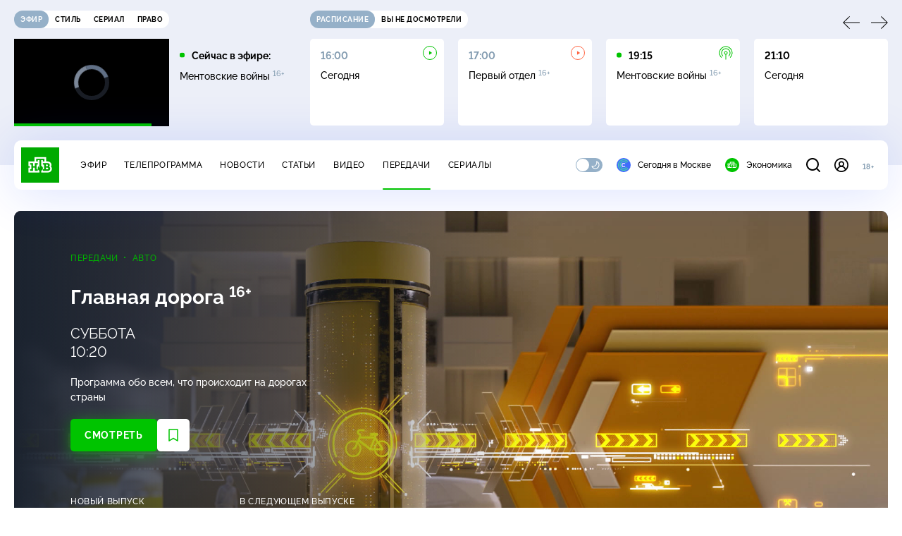

--- FILE ---
content_type: text/html; charset=utf-8
request_url: https://www.ntv.ru/peredacha/main_road
body_size: 24401
content:
<!doctype html>
<html xmlns="//www.w3.org/1999/xhtml" xml:lang="en" lang="ru" prefix="ya: //webmaster.yandex.ru/vocabularies/">
  <head prefix="og: http://ogp.me/ns# fb: http://ogp.me/ns/fb# article: http://ogp.me/ns/article#">
    <script type="module" crossorigin src="https://static2.ntv.ru/assets/polyfills-CXUM0Phg.js"></script>

    <meta charset="UTF-8" />
    <meta name="viewport" content="width=device-width, initial-scale=1.0, maximum-scale=1.0, user-scalable=no" />

    <meta http-equiv="x-dns-prefetch-control" content="on" />
    <meta http-equiv="Content-Type" content="text/html; charset=utf-8" />
    <meta http-equiv="Content-Language" content="ru" />
    <meta http-equiv="X-UA-Compatible" content="IE=edge" />

    <meta name="telegram:channel" content="@ntvnews" />
    <meta property="fb:pages" content="100144730045043" />

    <meta name="msvalidate.01" content="7CE27288088CB29130CE54218DE04196" />
    <meta name="yandex-verification" content="847f9c4f6d1da5e1" />
    <meta name="yandex-verification" content="ff7d80f7b0440a46" />

    <link rel="shortcut icon" href="//cdn2-static.ntv.ru/favicon.ico" type="image/x-icon" />
    <link rel="mask-icon" href="//cdn2-static.ntv.ru/images/logo5.svg" color="#000" />

    <link rel="apple-touch-icon" sizes="57x57" href="//cdn2-static.ntv.ru/images/favicons/apple-touch-icon-57x57.png" />
    <link rel="apple-touch-icon" sizes="60x60" href="//cdn2-static.ntv.ru/images/favicons/apple-touch-icon-60x60.png" />
    <link rel="apple-touch-icon" sizes="72x72" href="//cdn2-static.ntv.ru/images/favicons/apple-touch-icon-72x72.png" />
    <link rel="apple-touch-icon" sizes="76x76" href="//cdn2-static.ntv.ru/images/favicons/apple-touch-icon-76x76.png" />
    <link rel="apple-touch-icon" sizes="114x114" href="//cdn2-static.ntv.ru/images/favicons/apple-touch-icon-114x114.png" />
    <link rel="apple-touch-icon" sizes="120x120" href="//cdn2-static.ntv.ru/images/favicons/apple-touch-icon-120x120.png" />
    <link rel="apple-touch-icon" sizes="144x144" href="//cdn2-static.ntv.ru/images/favicons/apple-touch-icon-144x144.png" />
    <link rel="apple-touch-icon" sizes="152x152" href="//cdn2-static.ntv.ru/images/favicons/apple-touch-icon-152x152.png" />
    <link rel="apple-touch-icon" sizes="180x180" href="//cdn2-static.ntv.ru/images/favicons/apple-touch-icon-180x180.png" />

    <link rel="icon" type="image/png" href="//cdn2-static.ntv.ru/images/favicons/favicon-32x32.png" sizes="32x32" />
    <link rel="icon" type="image/png" href="//cdn2-static.ntv.ru/images/favicons/favicon-194x194.png" sizes="194x194" />
    <link rel="icon" type="image/png" href="//cdn2-static.ntv.ru/images/favicons/favicon-96x96.png" sizes="96x96" />
    <link
      rel="icon"
      type="image/png"
      href="//cdn2-static.ntv.ru/images/favicons/android-chrome-192x192.png"
      sizes="192x192"
    />
    <link rel="icon" type="image/png" href="//cdn2-static.ntv.ru/images/favicons/favicon-16x16.png" sizes="16x16" />

    <meta name="msapplication-TileColor" content="#253345" />
    <meta name="msapplication-TileImage" content="//cdn2-static.ntv.ru/images/favicons/mstile-144x144.png" />

    <meta name="theme-color" content="#253345" />

    <meta name="robots" content="max-image-preview:large, max-video-preview:30" />

    <link rel="preconnect" href="//cdn2-static.ntv.ru/" crossorigin />
    <link rel="preconnect" href="//fonts.googleapis.com/" crossorigin />
    <link rel="preconnect" href="//ads.betweendigital.com" crossorigin />

    <link rel="manifest" href="https://www.ntv.ru/manifest.json" crossorigin="use-credentials" />

    <meta property="fb:app_id" content="398092463538505" />

    <title>Главная дорога &#x2F; Передачи НТВ</title>
<meta property="og:site_name" content="НТВ">
<meta property="og:url" content="https://www.ntv.ru/peredacha/main_road/">
<meta property="og:type" content="website">
<link rel="canonical" href="https://www.ntv.ru/peredacha/main_road/">
<meta name="title" content="Главная дорога / Передачи НТВ">
<meta name="description" content="Программа обо всем, что происходит на дорогах страны">
<meta property="og:title" content="Главная дорога / Передачи НТВ">
<meta property="og:description" content="Программа обо всем, что происходит на дорогах страны">
<meta property="og:image" content="https://cdn2-static.ntv.ru/home/schedule/2020/20200131/gd_1024.jpg">
<meta property="og:image:width" content="640">
<meta property="og:image:height" content="360">
<meta name="twitter:creator" content="@ntvru">
<meta name="twitter:site" content="@ntvru">
<meta name="twitter:card" content="summary_large_image">
<meta name="twitter:title" content="Главная дорога / Передачи НТВ">
<meta name="twitter:description" content="Программа обо всем, что происходит на дорогах страны">
<meta name="twitter:image" content="https://cdn2-static.ntv.ru/home/schedule/2020/20200131/gd_1024.jpg">
<meta property="al:android:package" content="ru.ntv.client">
<meta property="al:android:app_name" content="НТВ: новости, видео, передачи">
<meta property="al:ios:app_store_id" content="720725187">
<meta property="al:ios:app_name" content="Телеканал НТВ: новости, видео, передачи, сериалы и кинофильмы">
<meta property="al:ios:url" content="ntv://peredacha/main_road">
<meta property="al:android:url" content="ntv://peredacha/main_road">
<meta name="apple-itunes-app" content="app-id=720725187, app-argument=ntv://peredacha/main_road">
    
    <script async src="https://yandex.ru/ads/system/header-bidding.js"></script>
    <script>
      var adfoxBiddersMap = {
        myTarget: "867892",
        betweenDigital: "867894",
        adriver: "1267778",
        "adfox_roden-media": "1591857",
        adfox_mttech: "1551425",
        adfox_adsmart: "1639577",
        getintent: "1620836",
        "adfox_imho-video": "2456220",
        mediasniper: "2668023",
        "roxot": "2872335",
        buzzoola: "1186538",
        astralab: "1667446",
        otclick: "3121955",
        gnezdo: "2755801",
      };

      var adUnits = [
        {
          codeType: "instream",
          code: "videocontainer_hb",
          bids: [
            { bidder: "adfox_roden-media", params: { p1: "codta", p2: "gjlz" }, adBreakTypes: ["preroll", "midroll", "postroll"] },
            { bidder: "adfox_mttech", params: { p1: "comze", p2: "gdol" }, adBreakTypes: ["preroll", "midroll", "postroll"] },
            { bidder: "roxot", params: { placementId: '1604086b-59be-431f-9325-839e3e837534', sendTargetRef: true }, adBreakTypes: ["preroll", "midroll", "postroll"]  },
            { bidder: "adfox_imho-video", params: { p1: "cynet", p2: "eyit", puid1: "1"}, adBreakTypes: ["preroll", "midroll", "postroll"] }
          ],
        },
        {
        // GPM_Ntv.ru_D_Sidebar-player
          code: "adfox_15529136651199965",
          sizes: [[300, 600],[240, 400]],
          bids: [
            { bidder: "myTarget", params: { placementId: "828060" } },
            { bidder: "betweenDigital", params: { placementId: "3954968" } },
            { bidder: "adriver", params: { placementId: "40:GPM_Ntv.ru_D_Sidebar-player_300x600" }},
            { bidder: "adfox_adsmart", params: { p1: "cshei", p2: "hhro" } },
            { bidder: "mediasniper", params: { placementId: "3602" } },
            { bidder: "getintent", params: { placementId: "215_GPM_Ntv.ru_D_Sidebar-player_300x600" } },
            { bidder: "buzzoola", params: { placementId: "1220199" } },
            { bidder: "astralab", params: { placementId: "66ffa122b13381b469ae4ddd" } },
            { bidder: "otclick", params: { placementId: "7069" } },
          ],
        },
        {
          // GPM_Ntv.ru_D_News
          code: "adfox_155291584866026954",
          sizes: [[970, 250], [970, 90]],
          bids: [
            { bidder: "myTarget", params: { placementId: "334155" } },
            { bidder: "betweenDigital", params: { placementId: "2757038" } },
            { bidder: "adriver", params: { placementId: "40:GPM_Ntv.ru_D_News" } },
            { bidder: "getintent", params: { placementId: "215_GPM_Ntv.ru_D_News_970x250" } },
            { bidder: "buzzoola", params: { placementId: "1217539" } },
            { bidder: "mediasniper", params: { placementId: "16766" } },
            { bidder: "astralab", params: { placementId: "66ffa124b13381b469ae4df0" } },
            { bidder: "otclick", params: { placementId: "7929" } },
          ],
        },
        {
            // GPM_Ntv.ru_M_News
            code: "adfox_155291693917296631",
            sizes: [[300, 250], [300, 300]],
            bids: [
                { bidder: "myTarget", params: { placementId: "220158" } },
                { bidder: "betweenDigital", params: { placementId: "2757043" } },
                { bidder: "adriver", params: { placementId: "40:GPM_Ntv.ru_M_News_300x250" } },
                { bidder: "adfox_adsmart", params: { p1: "cqqaq", p2: "ul" } },
                { bidder: "getintent", params: { placementId: "215_GPM_Ntv.ru_M_News_300x250" } },
                { bidder: "mediasniper", params: { placementId: "3603" } },
                { bidder: "buzzoola", params: { placementId: "1217540" } },
                { bidder: "astralab", params: { placementId: "66ffa125b13381b469ae4dfa" } },
                { bidder: "otclick", params: { placementId: "7070" } },
            ],
        },
        {
          //GPM_NTV_M_AIR_300x250
          code: "GPM_NTV_M_AIR",
          sizes: [[300, 250]],
          bids: [
            { bidder: "myTarget", params: { placementId: "1718078" } },
            { bidder: "betweenDigital", params: { placementId: "4807123" } },
            { bidder: "adriver", params: { placementId: "40:GPM_NTV.ru_M_AIR_300x250" } },
            { bidder: "getintent", params: { placementId: "215_GPM_NTV.ru_M_AIR_300x250" } },
            { bidder: "buzzoola", params: { placementId: "1280638" } },
            { bidder: "mediasniper", params: { placementId: "18953" } },
            { bidder: "astralab", params: { placementId: "6731fc006ac583f80e728e4c" } },
          ],
        },
        {
          //GPM_ntv.ru_D_Bottom
          code: "GPM_ntv_D_Bottom",
          sizes: [[300, 250]],
          bids: [
            { bidder: "myTarget", params: { placementId: "1706634" } },
            { bidder: "betweenDigital", params: { placementId: "4802125" } },
            { bidder: "adriver", params: { placementId: "40:GPM_ntv.ru_D_Bottom" } },
            { bidder: "getintent", params: { placementId: "215_GPM_ntv.ru_D_Bottom_300x250" } },
            { bidder: "buzzoola", params: { placementId: "1278690" } },
            { bidder: "mediasniper", params: { placementId: "17805" } },
            { bidder: "astralab", params: { placementId: "671a4500b13381b469b0d8a1" } },
            { bidder: "otclick", params: { placementId: "8309" } },
          ],
        },
        {
          //GPM_Ntv.ru_D_InRead-combo
          code: "GPM_Ntv_D_inread_combo",
          sizes: [[300, 250]],
          bids: [
            { bidder: "myTarget", params: { placementId: "1706636" } },
            { bidder: "betweenDigital", params: { placementId: "4802126" } },
            { bidder: "adriver", params: { placementId: "40:GPM_Ntv.ru_D_InRead-combo" } },
            { bidder: "getintent", params: { placementId: "215_GPM_Ntv.ru_D_InRead-combo_300x250" } },
            { bidder: "buzzoola", params: { placementId: "1278691" } },
            { bidder: "mediasniper", params: { placementId: "17806" } },
            { bidder: "astralab", params: { placementId: "671a4504b13381b469b0d8ba" } },
            { bidder: "otclick", params: { placementId: "8310" } },
            { bidder: "gnezdo", params: { placementId: "347887" } },
          ],
        },
        {
          //GPM_ntv.ru_M_Bottom
          code: "GPM_ntv_M_Bottom",
          sizes: [[300, 250]],
          bids: [
            { bidder: "myTarget", params: { placementId: "1706638" } },
            { bidder: "betweenDigital", params: { placementId: "4802127" } },
            { bidder: "adriver", params: { placementId: "40:GPM_ntv.ru_M_Bottom" } },
            { bidder: "getintent", params: { placementId: "215_GPM_Ntv.ru_M_Bottom_300x250" } },
            { bidder: "buzzoola", params: { placementId: "1278692" } },
            { bidder: "mediasniper", params: { placementId: "3605" } },
            { bidder: "astralab", params: { placementId: "671a4508b13381b469b0d8d3" } },
            { bidder: "otclick", params: { placementId: "7068" } },
          ],
        },
      ];
      var userTimeout = 1000;

      var biddersCpmAdjustmentMap = {
        adfox_mttech: 0.45,
      };

      window.YaHeaderBiddingSettings = {
        biddersMap: adfoxBiddersMap,
        adUnits: adUnits,
        timeout: userTimeout,
        biddersCpmAdjustmentMap: biddersCpmAdjustmentMap,
      };
    </script>
    <script>
      window.Ya || (window.Ya = {});
      window.yaContextCb = window.yaContextCb || [];
      window.Ya.adfoxCode || (window.Ya.adfoxCode = {});
      window.Ya.adfoxCode.hbCallbacks || (window.Ya.adfoxCode.hbCallbacks = []);
    </script>
    <script src="https://yandex.ru/ads/system/context.js" async></script>
    <script type="text/javascript" src="//s3.wi-fi.ru/mtt/banners/libs/1.11.9/all.js" async></script>
    <script type="text/javascript" charset="utf-8" src="https://yandex.ru/ads/system/adsdk.js"></script>
    
<script>
(function (counterHostname) {
  function createScriprt(url) {
    var newScript = document.createElement('script');
    newScript.async = true;
    newScript.src = url;
    var referenceNode = document.querySelector('script');
    if (referenceNode) {
      referenceNode.parentNode.insertBefore(newScript, referenceNode);
    } else {
      document.firstElementChild.appendChild(newScript);
    }
  }

  window.MSCounter = { counterHostname: counterHostname };
  window.mscounterCallbacks = window.mscounterCallbacks || [];
  window.mscounterCallbacks.push(function() { msCounterExampleCom = new MSCounter.counter({ 'account':'ntv', 'tmsec': 'mx3_ntv', 'autohit' : true }); });
  createScriprt('https://tns-counter.ru/ncc/counter.js');
})();
</script>
    <script type="module" crossorigin src="https://static2.ntv.ru/assets/main-vmEaL3FV.js"></script>
    <link rel="stylesheet" crossorigin href="https://static2.ntv.ru/assets/css/main-CTFJ1GU9.css">
  <link rel="stylesheet" href="https://static2.ntv.ru/assets/css/ad-side-bar-BhCGMKeE.css"><link rel="stylesheet" href="https://static2.ntv.ru/assets/css/simple-video-card-DwwlCFEO.css"><link rel="stylesheet" href="https://static2.ntv.ru/assets/css/right-col-Dm1Tr6C9.css"><link rel="stylesheet" href="https://static2.ntv.ru/assets/css/base-card-BO-Lgql1.css"><link rel="stylesheet" href="https://static2.ntv.ru/assets/css/recommendations-BGwo2Os2.css"><link rel="stylesheet" href="https://static2.ntv.ru/assets/css/peredacha-similar-B_pHIoYz.css"><link rel="stylesheet" href="https://static2.ntv.ru/assets/css/vod-player-Dh1mNrpd.css"><link rel="stylesheet" href="https://static2.ntv.ru/assets/css/modal-trailer-BByOs-aU.css"><link rel="stylesheet" href="https://static2.ntv.ru/assets/css/stream-player-hHp856OH.css"><link rel="stylesheet" href="https://static2.ntv.ru/assets/css/favorite-btn-C8MRMPXF.css"><link rel="stylesheet" href="https://static2.ntv.ru/assets/css/ad-full-width-remzLXIw.css"><link rel="stylesheet" href="https://static2.ntv.ru/assets/css/two-column-CEy_QlXn.css"><link rel="stylesheet" href="https://static2.ntv.ru/assets/css/simple-video-card-DwwlCFEO.css"><link rel="stylesheet" href="https://static2.ntv.ru/assets/css/vod-player-Dh1mNrpd.css"><link rel="stylesheet" href="https://static2.ntv.ru/assets/css/peredacha-item-lr0fglBT.css"><link rel="modulepreload" crossorigin href="https://static2.ntv.ru/assets/js/peredacha-item-BQwcKX4H.js"><link rel="modulepreload" crossorigin href="https://static2.ntv.ru/assets/js/peredacha-item-main-OwSxXO1T.js"><link rel="stylesheet" href="https://static2.ntv.ru/assets/css/pagination-Ba8dOkXQ.css"><link rel="stylesheet" href="https://static2.ntv.ru/assets/css/video-list-C13YOeTV.css"><link rel="stylesheet" href="https://static2.ntv.ru/assets/css/page-loader-0j2tcFH-.css"><link rel="modulepreload" crossorigin href="https://static2.ntv.ru/assets/js/peredacha-item-issues-CfnRlF6W.js"></head>
  <body>
    <div id="branding_ntv"></div>
    <div id="app"><div app class="peredacha-main-page"><div id="adfox_158712796103179977"></div><div id="adfox_160553551388831372"></div><header class="header"><div class="header__wrapp"><div class="header-top header__top" no-theme-transition><div class="container-ui"><div class="header-top__wrapp"><div class="header-air header-top__air"><div class="tabs-ui tabs-ui--base header-air__tabs"><div class="tabs-ui__wrapper"><div class="slider-ui tabs-ui__header tabs-ui__header--mb-0"><div class="slider-ui__slider--disable slider-ui__slider swiper"><div class="slider-ui__wrapper swiper-wrapper"><!--[--><!--[--><div class="ui-slider__slide swiper-slide tabs-ui__slide tabs-ui__slide--ntv"><!--[--><div class="hov-b tabs-ui__item tabs-ui__item--ntv"><!--[--><span class="cntr cntr-s"><!--[-->Эфир<!--]--></span><!--]--></div><!--]--></div><div class="ui-slider__slide swiper-slide tabs-ui__slide tabs-ui__slide--ntvstyle"><!--[--><div class="hov-b tabs-ui__item tabs-ui__item--ntvstyle"><!--[--><span class="cntr cntr-s"><!--[-->Стиль<!--]--></span><!--]--></div><!--]--></div><div class="ui-slider__slide swiper-slide tabs-ui__slide tabs-ui__slide--ntvseries"><!--[--><div class="hov-b tabs-ui__item tabs-ui__item--ntvseries"><!--[--><span class="cntr cntr-s"><!--[-->Сериал<!--]--></span><!--]--></div><!--]--></div><div class="ui-slider__slide swiper-slide tabs-ui__slide tabs-ui__slide--ntvlaw"><!--[--><div class="hov-b tabs-ui__item tabs-ui__item--ntvlaw"><!--[--><span class="cntr cntr-s"><!--[-->Право<!--]--></span><!--]--></div><!--]--></div><!--]--><!----><!--]--></div></div><!----><!----><!----><!----><!--[--><!--]--></div></div><!----></div><span></span></div><div class="header-announce header-top__announce"><div class="tabs-ui tabs-ui--base header-announce__tabs"><div class="tabs-ui__wrapper"><div class="slider-ui tabs-ui__header"><div class="slider-ui__slider--disable slider-ui__slider swiper"><div class="slider-ui__wrapper swiper-wrapper"><!--[--><!--[--><div class="ui-slider__slide swiper-slide tabs-ui__slide tabs-ui__slide--schedule"><!--[--><div class="hov-b tabs-ui__item tabs-ui__item--schedule"><!--[--><svg aria-hidden="true" width="20" height="20" class="header-announce__tab-icon"><use href="#icon-schedule"></use></svg><span class="cntr cntr-s header-announce__tab-name"><!--[-->расписание<!--]--></span><!--]--></div><!--]--></div><div class="ui-slider__slide swiper-slide tabs-ui__slide tabs-ui__slide--watch"><!--[--><div class="hov-b tabs-ui__item tabs-ui__item--watch"><!--[--><svg aria-hidden="true" width="20" height="20" class="header-announce__tab-icon"><use href="#icon-watch"></use></svg><span class="cntr cntr-s header-announce__tab-name"><!--[-->вы не досмотрели<!--]--></span><!--]--></div><!--]--></div><!--]--><!----><!--]--></div></div><!----><!----><!----><!----><!--[--><!--]--></div></div><div class="tabs-ui__content"><!--[--><div><div style="position:relative;height:124px;"><div class="loader loader--block loader--active"><div class="loader__icon"></div></div></div></div><!--]--></div></div></div></div></div></div><div class="header-nav header__nav"><div class="header-nav__wrapp"><!--[--><a class="router-ui header-nav__logo" href="/"><!--[--><img src="https://static2.ntv.ru/static/images/logo.png" width="54" height="50" alt="НТВ"><!--]--></a><!--]--><span class="cntr cntr-s header-nav__age header-nav__age--mobile"><!--[-->18+<!--]--></span><div style="" class="header-menu header-menu--desktop header-nav__left"><!----><nav class="header-menu__nav"><!--[--><li class="cap cap-xs header-menu__item"><!--[--><!--[--><a class="router-ui header-menu__link hov-b" no-theme-transition href="/air" title="Эфир"><!--[-->Эфир<!--]--></a><!--]--><!--]--></li><li class="cap cap-xs header-menu__item"><!--[--><!--[--><a class="router-ui header-menu__link hov-b" no-theme-transition href="/programma/" title="Телепрограмма"><!--[-->Телепрограмма<!--]--></a><!--]--><!--]--></li><li class="cap cap-xs header-menu__item"><!--[--><!--[--><a class="router-ui header-menu__link hov-b" no-theme-transition href="/novosti/" title="Новости"><!--[-->Новости<!--]--></a><!--]--><!--]--></li><li class="cap cap-xs header-menu__item"><!--[--><!--[--><a class="router-ui header-menu__link hov-b" no-theme-transition href="/cards/" title="Статьи"><!--[-->Статьи<!--]--></a><!--]--><!--]--></li><li class="cap cap-xs header-menu__item"><!--[--><!--[--><a class="router-ui header-menu__link hov-b" no-theme-transition href="/video/" title="Видео"><!--[-->Видео<!--]--></a><!--]--><!--]--></li><li class="cap cap-xs header-menu__item"><!--[--><!--[--><a class="router-ui active header-menu__link hov-b" no-theme-transition href="/peredacha/" title="Передачи"><!--[-->Передачи<!--]--></a><!--]--><!--]--></li><li class="cap cap-xs header-menu__item"><!--[--><!--[--><a class="router-ui header-menu__link hov-b" no-theme-transition href="/serial/" title="Сериалы"><!--[-->Сериалы<!--]--></a><!--]--><!--]--></li><!--]--></nav><div class="dropdown-ui header-menu__dropdown"><div class="dropdown-ui__trigger"><!--[--><ul class="dropdown-ui__trigger-default"><!--[--><li class="dropdown-ui__dot"></li><li class="dropdown-ui__dot"></li><li class="dropdown-ui__dot"></li><!--]--></ul><!--]--></div><!----></div><div class="switcher-ui switcher-ui--m toggle-dark-mode header-menu__theme"><div class="switcher-ui__icon switcher-ui__icon--left"><svg aria-hidden="true" width="24" height="24" class="switcher-ui__svg"><use href="#icon-sun"></use></svg></div><div class="switcher-ui__circle"></div><div class="switcher-ui__icon switcher-ui__icon--right"><svg aria-hidden="true" width="24" height="24" class="switcher-ui__svg"><use href="#icon-moon"></use></svg></div></div><nav class="header-projects header-menu__projects header-menu__projects--nav"><li class="b b-xs" no-theme-transition><!--[--><a href="https://www.ntv.ru/msk" title="Сегодня в Москве" class="header-projects__item hov-b"><svg aria-hidden="true" width="20" height="20"><use href="#icon-msk"></use></svg> Сегодня в Москве </a><!--]--></li><li class="b b-xs" no-theme-transition><!--[--><!--[--><a class="router-ui header-projects__item hov-b" href="/economics" title="Экономика"><!--[--><svg aria-hidden="true" width="20" height="20"><use href="#icon-ntv"></use></svg> Экономика <!--]--></a><!--]--><!--]--></li></nav></div><div class="header-nav__right"><span></span><svg aria-hidden="true" width="20" height="20" class="header-nav__search"><use href="#icon-loupe"></use></svg><template><!----></template><div class="auth-panel header-nav__auth"><!--[--><a class="router-ui" href="/auth/login" title="Войти"><!--[--><div class="auth-icon"><svg aria-hidden="true" width="20" height="20"><use href="#icon-auth"></use></svg><!----></div><!--]--></a><!--]--></div><span class="cntr cntr-s header-nav__age"><!--[-->18+<!--]--></span><button class="header-nav__burger" type="button"><svg aria-hidden="true" width="20" height="16"><use href="#icon-burger"></use></svg></button></div></div></div><span></span><div><!----></div></div></header><main class="view"><span></span><div class="peredacha-item"><!--[--><!--]--><div class="peredacha-head"><div class="peredacha-head__inner" style="background-image:url(https://cdn2-static.ntv.ru/home/schedule/2020/20200131/gd_1920.jpg);"><video src="https://cdn2-vod-mp4.ntv.ru/promo/2023/20231120/gd_oblojka__hqMHpzFbdsudmVIs2X.mp4" class="peredacha-head__bg" autoplay muted loop playsinline crossorigin="anonymous"></video><div class="peredacha-head__shadow"></div><div class="peredacha-head__info"><div class="peredacha-head__col"><div class="peredacha-head__air"><!----></div><div class="peredacha-head__info-block"><div class="peredacha-head__parent"><p class="cap cap-xs peredacha-head__rubric hov-pr"><!--[--><!--[--><a class="router-ui active" href="/peredacha"><!--[-->Передачи<!--]--></a><!--]--><!--]--></p><!--[--><p class="cap cap-xs peredacha-head__rubric hov-pr"><!--[--><!--[--><a class="router-ui active" href="/peredacha#avto"><!--[-->Авто<!--]--></a><!--]--><!--]--></p><!--]--></div><h1 class="h h-l peredacha-head__title">Главная дорога&nbsp;<sup class='age-limit'>16+</sup></h1><span class="cap cap-l peredacha-head__about">СУББОТА <br />10:20</span><p class="b b-s peredacha-head__desc">Программа обо всем, что происходит на дорогах страны</p><div class="peredacha-btns peredacha-head__btns"><!--[--><a class="router-ui" href="/peredacha/main_road/issues/22901"><!--[--><button type="button" class="button button--primary button--l cntr cntr-l"><!--[-->Смотреть<!--]--></button><!--]--></a><!--]--><div class="fav-button--tvshow peredacha-btns__fav"><span></span></div><!----></div></div></div><div class="slider-ui peredacha-head-videos peredacha-head__slider"><div class="slider-ui__slider swiper"><div class="slider-ui__wrapper swiper-wrapper"><!--[--><div class="ui-slider__slide swiper-slide peredacha-head-videos__slide"><!--[--><p class="cap cap-xs peredacha-head-videos__note"><!--[-->Новый выпуск<!--]--></p><!--[--><a class="router-ui cutaway-card peredacha-head-videos__item" href="/peredacha/main_road/m22901/o821922"><!--[--><div class="card-img-ui cutaway-card__img" ratio="16-9"><div class="icon-play-ui icon-play-ui--m icon-play-ui--base card-img-ui__video-icon"><svg aria-hidden="true" width="8" height="10" class="icon-play-ui__icon"><use href="#icon-play"></use></svg></div><div class="img-ui img-ui-ratio img-ui-ratio--16-9 img-ui--show-loader card-img-ui__img"><img class="img-ui__img--lazy img-ui__img" src="" data-lazy="https://cdn2-static.ntv.ru/home/promo/2025/20251220/gd0.jpg" width="220px" height="124px" alt="" crossorigin="anonymous"></div><span></span></div><p class="c c-xxs cutaway-card__name hov-w">Повреждения после краш-теста с&nbsp;фаркопом и&nbsp;без, автосалон на счетчике и&nbsp;путешествие в&nbsp;Карелию</p><p class="cap cap-xs cutaway-card__date"><!--[-->20 декабря 2025<!--]--></p><!--]--></a><!--]--><!--]--></div><div class="ui-slider__slide swiper-slide peredacha-head-videos__slide"><!--[--><p class="cap cap-xs peredacha-head-videos__note"><!--[-->В следующем выпуске<!--]--></p><div class="cutaway-card peredacha-head-videos__item"><div class="card-img-ui cutaway-card__img" ratio="16-9"><div class="icon-play-ui icon-play-ui--m icon-play-ui--base card-img-ui__video-icon"><svg aria-hidden="true" width="8" height="10" class="icon-play-ui__icon"><use href="#icon-play"></use></svg></div><div class="img-ui img-ui-ratio img-ui-ratio--16-9 img-ui--show-loader card-img-ui__img"><img class="img-ui__img--lazy img-ui__img" src="" data-lazy="https://cdn2-static.ntv.ru/home/promo/2026/20260114/gd2.jpg" width="220px" height="124px" alt="" crossorigin="anonymous"></div><span></span></div><p class="c c-xxs cutaway-card__name hov-w">Битва на автомобильных лопатах, самодельный внедорожник и&nbsp;15&nbsp;лет Следкому. &laquo;Главная дорога&raquo;&nbsp;&#151; в&nbsp;субботу </p><!----></div><!--]--></div><div class="ui-slider__slide swiper-slide peredacha-head-videos__slide"><!--[--><div class="cutaway-card peredacha-head-videos__item peredacha-head-videos__item--trailer"><div class="card-img-ui cutaway-card__img" ratio="16-9"><div class="icon-play-ui icon-play-ui--m icon-play-ui--base card-img-ui__video-icon"><svg aria-hidden="true" width="8" height="10" class="icon-play-ui__icon"><use href="#icon-play"></use></svg></div><div class="img-ui img-ui-ratio img-ui-ratio--16-9 img-ui--show-loader card-img-ui__img"><img class="img-ui__img--lazy img-ui__img" src="" data-lazy="https://cdn2-static.ntv.ru/home/promo/2025/20250903/gd26.jpg" width="220px" height="124px" alt="" crossorigin="anonymous"></div><span></span></div><p class="c c-xxs cutaway-card__name hov-w">Трейлер</p><!----></div><!--]--></div><!--]--></div></div><!----><!----><!----><!----><!--[--><!--]--></div></div></div><span></span></div><div id="peredacha-nav" class="peredacha-nav peredacha-item__nav"><div class="tabs-ui tabs-ui--link peredacha-nav__top"><div class="tabs-ui__wrapper"><div class="slider-ui tabs-ui__header tabs-ui__header--mb-0"><div class="slider-ui__slider swiper"><div class="slider-ui__wrapper swiper-wrapper"><!--[--><!--[--><div class="ui-slider__slide swiper-slide tabs-ui__slide tabs-ui__slide--issues"><!--[--><!--[--><a class="router-ui hov-b tabs-ui__item tabs-ui__item--issues" href="/peredacha/main_road/issues/22901"><!--[--><!--[--><p class="cap cap-xs">Выпуски программы</p><!--]--><!--]--></a><!--]--><!--]--></div><div class="ui-slider__slide swiper-slide tabs-ui__slide tabs-ui__slide--sujets"><!--[--><!--[--><a class="router-ui hov-b tabs-ui__item tabs-ui__item--sujets" href="/peredacha/main_road/sujets/87104"><!--[--><!--[--><p class="cap cap-xs">Сюжеты</p><!--]--><!--]--></a><!--]--><!--]--></div><div class="ui-slider__slide swiper-slide tabs-ui__slide tabs-ui__slide--news"><!--[--><!--[--><a class="router-ui hov-b tabs-ui__item tabs-ui__item--news" href="/peredacha/main_road/news/46481"><!--[--><!--[--><p class="cap cap-xs">Новости</p><!--]--><!--]--></a><!--]--><!--]--></div><div class="ui-slider__slide swiper-slide tabs-ui__slide tabs-ui__slide--about"><!--[--><!--[--><a class="router-ui hov-b tabs-ui__item tabs-ui__item--about" href="/peredacha/main_road/texts/8060"><!--[--><!--[--><p class="cap cap-xs">О передаче</p><!--]--><!--]--></a><!--]--><!--]--></div><div class="ui-slider__slide swiper-slide tabs-ui__slide tabs-ui__slide--feedback"><!--[--><!--[--><a class="router-ui hov-b tabs-ui__item tabs-ui__item--feedback" href="/peredacha/main_road/feedback/46305"><!--[--><!--[--><p class="cap cap-xs">Задать вопрос «Главной дороге»</p><!--]--><!--]--></a><!--]--><!--]--></div><!--]--><!----><!--]--></div></div><!----><!----><!----><!----><!--[--><!--]--></div></div><!----></div><!----></div><div class="content-two-column peredacha-item__body"><div class="content-two-column__top content-two-column__top--border"><div class="content-two-column__left"><!--[--><div class="page"><!--[--><!----><div class="video-list"><h4 class="h h-m video-list__title"><!--[-->Выпуски программы<!--]--></h4><div><!--[--><div class="video-list__card"><!--[--><a class="router-ui wide-card-video" href="/peredacha/main_road/m22901/o821922"><!--[--><div class="wide-card-video__left"><div class="card-img-ui wide-card-video__img" ratio="16-9"><div class="icon-play-ui icon-play-ui--m icon-play-ui--base card-img-ui__video-icon"><svg aria-hidden="true" width="8" height="10" class="icon-play-ui__icon"><use href="#icon-play"></use></svg></div><div class="img-ui img-ui-ratio img-ui-ratio--16-9 img-ui--show-loader card-img-ui__img"><img class="img-ui__img--lazy img-ui__img" src="" data-lazy="https://cdn2-static.ntv.ru/home/promo/2025/20251220/gd0.jpg" width="315px" height="177px" alt="" crossorigin="anonymous"></div><span></span></div><!----></div><div class="wide-card-video__desc hov-b"><p class="c c-m wide-card-video__name">Повреждения после краш-теста с&nbsp;фаркопом и&nbsp;без, автосалон на счетчике и&nbsp;путешествие в&nbsp;Карелию&nbsp;<sup class='age-limit'>16+</sup></p><p class="b b-s wide-card-video__about">Уникальный краш-тест &mdash; такого еще никто не делал! Андрей Федорцов и Денис Юченков испытали на прочность машины с фаркопами и без них: кто пострадает больше &mdash; тот, кто не снимает тяговое устройство, или же автомобиль с обычной буксировочной петлей?     Потребительский экстремизм или борьба за свои права? Долг около 55&nbsp;млн: как покупатель поставил салон на счетчик и&nbsp;неужели машины могут отобрать у&nbsp;других клиентов?      &laquo;Кемьска волость&raquo;: автопутешествие в&nbsp;Карелию.      Пенная вечеринка обеспечена: как правильно промыть форсунки и&nbsp;камеры сгорания без шампуня в&nbsp;моторе.</p><p class="cap cap-xs wide-card-video__date"><!--[-->20 декабря 2025<!--]--></p></div><!--]--></a><!--]--></div><div class="video-list__card"><!--[--><a class="router-ui wide-card-video" href="/peredacha/main_road/m22901/o821641"><!--[--><div class="wide-card-video__left"><div class="card-img-ui wide-card-video__img" ratio="16-9"><div class="icon-play-ui icon-play-ui--m icon-play-ui--base card-img-ui__video-icon"><svg aria-hidden="true" width="8" height="10" class="icon-play-ui__icon"><use href="#icon-play"></use></svg></div><div class="img-ui img-ui-ratio img-ui-ratio--16-9 img-ui--show-loader card-img-ui__img"><img class="img-ui__img--lazy img-ui__img" src="" data-lazy="https://cdn2-static.ntv.ru/home/promo/2025/20251213/dorrrr.jpg" width="315px" height="177px" alt="" crossorigin="anonymous"></div><span></span></div><!----></div><div class="wide-card-video__desc hov-b"><p class="c c-m wide-card-video__name">Скольжение на льду, инспектор против многотонной фуры, выходки вандалов и&nbsp;очищение машины&nbsp;<sup class='age-limit'>16+</sup></p><p class="b b-s wide-card-video__about">Скольжение на льду: Наталья Гудкова училась крутить передом и&nbsp;задом, чтобы выйти из заноса.  Железные шарики в выхлопной трубе, валерьянка под капотом и зеленка на краске! Андрей Федорцов и Денис Юченков изучили арсенал дворовых вандалов и показали, как избавиться от последствий вредительства и сделать это с минимум затрат, а также рассказали, о чем говорит милый котик на капоте.  Ждать ремонта дороги или чинить самому: куда на самом деле ведут добрые намерения и&nbsp;как законно провести ямочный ремонт.      &laquo;В моей практике это в&nbsp;первый раз&raquo;: инспектор, рискуя жизнью, остановил многотонную фуру, водитель которой умер за рулем.  Встреча при повороте: кто нарушил ПДД на широком перекрестке и&nbsp;спровоцировал столкновение.</p><p class="cap cap-xs wide-card-video__date"><!--[-->13 декабря 2025<!--]--></p></div><!--]--></a><!--]--></div><div class="video-list__card"><!--[--><a class="router-ui wide-card-video" href="/peredacha/main_road/m22901/o821327"><!--[--><div class="wide-card-video__left"><div class="card-img-ui wide-card-video__img" ratio="16-9"><div class="icon-play-ui icon-play-ui--m icon-play-ui--base card-img-ui__video-icon"><svg aria-hidden="true" width="8" height="10" class="icon-play-ui__icon"><use href="#icon-play"></use></svg></div><div class="img-ui img-ui-ratio img-ui-ratio--16-9 img-ui--show-loader card-img-ui__img"><img class="img-ui__img--lazy img-ui__img" src="" data-lazy="https://cdn2-static.ntv.ru/home/promo/2025/20251206/dor.jpg" width="315px" height="177px" alt="" crossorigin="anonymous"></div><span></span></div><!----></div><div class="wide-card-video__desc hov-b"><p class="c c-m wide-card-video__name">Chevrolet Tahoe vs Cadillac Escalade, антифриз-убийца и&nbsp;признанный крайним инспектор&nbsp;<sup class='age-limit'>16+</sup></p><p class="b b-s wide-card-video__about">Обжоры из Америки: Chevrolet Tahoe vs Cadillac Escalade.  Жидкость с секретом: большинство автовладельцев даже не подозревают, что антифриз может работать как яд для автомобиля, растворяя все, с чем соприкасается. Андрей Федорцов и Денис Юченков проверили жидкости, которые называются антифризом: вместе с химиками они обнаружили убийственную субстанцию, которая замерзает всего при -18 и растворяет даже промышленный припой на свинцовой основе, причем довольно быстро. Какая охлаждающая жидкость заставит поменять радиатор и помпу, а потом и мотор &mdash; смотрите в этом выпуске.    Виновен в том, чего не должен был делать: почему инспектора ГАИ осудили за телефонную консультацию.</p><p class="cap cap-xs wide-card-video__date"><!--[-->6 декабря 2025<!--]--></p></div><!--]--></a><!--]--></div><div class="video-list__card"><!--[--><a class="router-ui wide-card-video" href="/peredacha/main_road/m22901/o821078"><!--[--><div class="wide-card-video__left"><div class="card-img-ui wide-card-video__img" ratio="16-9"><div class="icon-play-ui icon-play-ui--m icon-play-ui--base card-img-ui__video-icon"><svg aria-hidden="true" width="8" height="10" class="icon-play-ui__icon"><use href="#icon-play"></use></svg></div><div class="img-ui img-ui-ratio img-ui-ratio--16-9 img-ui--show-loader card-img-ui__img"><img class="img-ui__img--lazy img-ui__img" src="" data-lazy="https://cdn2-static.ntv.ru/home/promo/2025/20251129/dor.jpg" width="315px" height="177px" alt="" crossorigin="anonymous"></div><span></span></div><!----></div><div class="wide-card-video__desc hov-b"><p class="c c-m wide-card-video__name">Пикап &laquo;ГАЗон&raquo; с баварским сердцем, пересчет утильсбора и&nbsp;выбор универсальной смазки&nbsp;<sup class='age-limit'>16+</sup></p><p class="b b-s wide-card-video__about">Пикап летающий… почти: обзор на &laquo;ГАЗон&raquo; с баварским сердцем.     Новая модная против старой проверенной: выбор универсальной смазки.    Пересчет утильсбора: кому ждать писем счастья и&nbsp;как правильно рассчитать платежи?     Сколько стоит поцарапать заправку?      Дорога как шахматы&nbsp;&#151; если все не просчитал, значит, просчитался: водитель не успел затормозить и&nbsp;врезался на светофоре в&nbsp;авто, которое перестроилось в&nbsp;его ряд. Кто виноват?</p><p class="cap cap-xs wide-card-video__date"><!--[-->29 ноября 2025<!--]--></p></div><!--]--></a><!--]--></div><div class="video-list__card"><!--[--><a class="router-ui wide-card-video" href="/peredacha/main_road/m22901/o820461"><!--[--><div class="wide-card-video__left"><div class="card-img-ui wide-card-video__img" ratio="16-9"><div class="icon-play-ui icon-play-ui--m icon-play-ui--base card-img-ui__video-icon"><svg aria-hidden="true" width="8" height="10" class="icon-play-ui__icon"><use href="#icon-play"></use></svg></div><div class="img-ui img-ui-ratio img-ui-ratio--16-9 img-ui--show-loader card-img-ui__img"><img class="img-ui__img--lazy img-ui__img" src="" data-lazy="https://cdn2-static.ntv.ru/home/promo/2025/20251122/GD63.jpg" width="315px" height="177px" alt="" crossorigin="anonymous"></div><span></span></div><!----></div><div class="wide-card-video__desc hov-b"><p class="c c-m wide-card-video__name">Тест проставок для пружин, новая стратегия дорожной безопасности и&nbsp;путешествие по Камчатке&nbsp;<sup class='age-limit'>16+</sup></p><p class="b b-s wide-card-video__about">Андрей Федорцов и Денис Юченков испытали проставки для пружин &mdash; дорогие и не очень. Сможет ли автобафер продлить срок службы уставших пружин?    Заезд в&nbsp;жерло вулкана и&nbsp;прогулка по мертвому лесу: автопутешествие по Камчатке.    Новая стратегия дорожной безопасности: какие меры заработают первыми и&nbsp;что изменится для водителей.     Смертельный виток: как самостоятельно заменить задние пружины.</p><p class="cap cap-xs wide-card-video__date"><!--[-->22 ноября 2025<!--]--></p></div><!--]--></a><!--]--></div><div class="video-list__card"><!--[--><a class="router-ui wide-card-video" href="/peredacha/main_road/m22901/o819881"><!--[--><div class="wide-card-video__left"><div class="card-img-ui wide-card-video__img" ratio="16-9"><div class="icon-play-ui icon-play-ui--m icon-play-ui--base card-img-ui__video-icon"><svg aria-hidden="true" width="8" height="10" class="icon-play-ui__icon"><use href="#icon-play"></use></svg></div><div class="img-ui img-ui-ratio img-ui-ratio--16-9 img-ui--show-loader card-img-ui__img"><img class="img-ui__img--lazy img-ui__img" src="" data-lazy="https://cdn2-static.ntv.ru/home/promo/2025/20251114/gd.jpg" width="315px" height="177px" alt="" crossorigin="anonymous"></div><span></span></div><!----></div><div class="wide-card-video__desc hov-b"><p class="c c-m wide-card-video__name">Дорожное хамство по правилам, нюансы экстренного торможения и&nbsp;спорная ситуация с&nbsp;круговым движением&nbsp;<sup class='age-limit'>16+</sup></p><p class="b b-s wide-card-video__about">Дорожный этикет против дорожных правил: Андрей Федорцов и&nbsp;Денис Юченков вместе с&nbsp;экспертами на примерах рассказали и&nbsp;показали, в&nbsp;каких конфликтах на перекрестках вы, на первый взгляд, правы, но по правилам все иначе &mdash; прав тот, кто &laquo;подрезает&raquo; и&nbsp;лезет первым. Когда наглеца дешевле пропустить?  Инспектор проверил документы водителя, а&nbsp;водитель&nbsp;&#151; терпение инспектора. Нецензурная вежливость: к&nbsp;чему привел конфликт на ровном месте?       Залипалы за рулем: актер Макар Запорожский учился объезжать подставщика.     Встреча с&nbsp;хрустом на кругу: кого признают ответственным, если съезжавший с&nbsp;круга водитель пересек сплошную прямо у&nbsp;носа другого авто.</p><p class="cap cap-xs wide-card-video__date"><!--[-->15 ноября 2025<!--]--></p></div><!--]--></a><!--]--></div><div class="video-list__card"><!--[--><a class="router-ui wide-card-video" href="/peredacha/main_road/m22901/o819330"><!--[--><div class="wide-card-video__left"><div class="card-img-ui wide-card-video__img" ratio="16-9"><div class="icon-play-ui icon-play-ui--m icon-play-ui--base card-img-ui__video-icon"><svg aria-hidden="true" width="8" height="10" class="icon-play-ui__icon"><use href="#icon-play"></use></svg></div><div class="img-ui img-ui-ratio img-ui-ratio--16-9 img-ui--show-loader card-img-ui__img"><img class="img-ui__img--lazy img-ui__img" src="" data-lazy="https://cdn2-static.ntv.ru/home/promo/2025/20251107/gd297.jpg" width="315px" height="177px" alt="" crossorigin="anonymous"></div><span></span></div><!----></div><div class="wide-card-video__desc hov-b"><p class="c c-m wide-card-video__name">Ремонт кузова сваркой и&nbsp;напылением металла, чужие штрафы на миллион и&nbsp;Toyota Camry vs Nissan Teana&nbsp;<sup class='age-limit'>16+</sup></p><p class="b b-s wide-card-video__about">Что может быть надежнее сварки? Ничего? А&nbsp;вот и&nbsp;нет! Холодное газодинамическое напыление &mdash; технология старая, но малоизученная: первыми ее начали использовать военные в&nbsp;конце прошлого века. Андрей Федорцов и&nbsp;Денис Юченков провели испытание и&nbsp;выяснили, что выдержат сваренные аргоном, газом и&nbsp;восстановленные порошком детали. А&nbsp;после рассказали, какие дыры в&nbsp;металле можно отремонтировать с&nbsp;помощью порошка.  Дорогой нарушитель: штрафов у&nbsp;водителя на миллион, но почему платит бывшая хозяйка машины?    Унылая надежность по цене премиум-класса: Toyota Camry vs Nissan Teana.     3&nbsp;метра до сплошной: хлебное место для эвакуаторов в&nbsp;Северной столице.</p><p class="cap cap-xs wide-card-video__date"><!--[-->8 ноября 2025<!--]--></p></div><!--]--></a><!--]--></div><div class="video-list__card"><!--[--><a class="router-ui wide-card-video" href="/peredacha/main_road/m22901/o818787"><!--[--><div class="wide-card-video__left"><div class="card-img-ui wide-card-video__img" ratio="16-9"><div class="icon-play-ui icon-play-ui--m icon-play-ui--base card-img-ui__video-icon"><svg aria-hidden="true" width="8" height="10" class="icon-play-ui__icon"><use href="#icon-play"></use></svg></div><div class="img-ui img-ui-ratio img-ui-ratio--16-9 img-ui--show-loader card-img-ui__img"><img class="img-ui__img--lazy img-ui__img" src="" data-lazy="https://cdn2-static.ntv.ru/home/promo/2025/20251031/gd_f.jpg" width="315px" height="177px" alt="" crossorigin="anonymous"></div><span></span></div><!----></div><div class="wide-card-video__desc hov-b"><p class="c c-m wide-card-video__name">Продукты вместо автохимии, мобильные штрафы и спорткар, собранный школьникамиПродукты вместо автохимии, мобильные штрафы и&nbsp;собранный школьниками спорткар&nbsp;<sup class='age-limit'>16+</sup></p><p class="b b-s wide-card-video__about">Готовим машину к&nbsp;зиме… в&nbsp;гастрономе! Андрей Федорцов и&nbsp;Денис Юченков нашли средство от ржавчины в&nbsp;бакалее, а&nbsp;фиксатор резьбы &mdash; в&nbsp;галантерее: смогут&nbsp;ли обычные продукты заменить автохимию и&nbsp;получится&nbsp;ли на этом сэкономить?  Помощников ГАИ все больше. Как отменить штраф от народных инспекторов?   Никто не хотел уступать: разбор ситуации на дороге.   Сделано в&nbsp;школе: спорткар из 11&nbsp;&laquo;Б&raquo;.</p><p class="cap cap-xs wide-card-video__date"><!--[-->1 ноября 2025<!--]--></p></div><!--]--></a><!--]--></div><div class="video-list__card"><!--[--><a class="router-ui wide-card-video" href="/peredacha/main_road/m22901/o818182"><!--[--><div class="wide-card-video__left"><div class="card-img-ui wide-card-video__img" ratio="16-9"><div class="icon-play-ui icon-play-ui--m icon-play-ui--base card-img-ui__video-icon"><svg aria-hidden="true" width="8" height="10" class="icon-play-ui__icon"><use href="#icon-play"></use></svg></div><div class="img-ui img-ui-ratio img-ui-ratio--16-9 img-ui--show-loader card-img-ui__img"><img class="img-ui__img--lazy img-ui__img" src="" data-lazy="https://cdn2-static.ntv.ru/home/promo/2025/20251024/gd_1.jpg" width="315px" height="177px" alt="" crossorigin="anonymous"></div><span></span></div><!----></div><div class="wide-card-video__desc hov-b"><p class="c c-m wide-card-video__name">Идентификация мигалок и&nbsp;пропуск машин со спецсигналами, &laquo;штрафной&raquo; пассажир и&nbsp;автотрип в&nbsp;Киргизию&nbsp;<sup class='age-limit'>16+</sup></p><p class="b b-s wide-card-video__about">Цветовая идентификация мигалок: за что нерадивый водитель получит штраф 500&nbsp;рублей, а&nbsp;за что &mdash; лишение прав? Но куда перестраиваться, если места совсем нет? Андрей Федорцов и&nbsp;Денис Юченков разобрались, как не остаться без водительского удостоверения, пропуская машину со спецсигналом, и&nbsp;почему стоит притормозить, когда мимо проезжает автомобиль с&nbsp;маяками и&nbsp;звуковым сигналом?     Подвез попутчиков &mdash; арестовали машину: чем брать за проезд, ничем не рискуя? Как водитель становится нелегальным перевозчиком по доброте душевной?     Таинственный край каньонов и&nbsp;беркутов: путешествие на авто по Киргизии.     Тянем-потянем: как сменить тросик открывания капота и&nbsp;при этом ничего не сломать.</p><p class="cap cap-xs wide-card-video__date"><!--[-->25 октября 2025<!--]--></p></div><!--]--></a><!--]--></div><div class="video-list__card"><!--[--><a class="router-ui wide-card-video" href="/peredacha/main_road/m22901/o817240"><!--[--><div class="wide-card-video__left"><div class="card-img-ui wide-card-video__img" ratio="16-9"><div class="icon-play-ui icon-play-ui--m icon-play-ui--base card-img-ui__video-icon"><svg aria-hidden="true" width="8" height="10" class="icon-play-ui__icon"><use href="#icon-play"></use></svg></div><div class="img-ui img-ui-ratio img-ui-ratio--16-9 img-ui--show-loader card-img-ui__img"><img class="img-ui__img--lazy img-ui__img" src="" data-lazy="https://cdn2-static.ntv.ru/home/promo/2025/20251017/gd.jpg" width="315px" height="177px" alt="" crossorigin="anonymous"></div><span></span></div><!----></div><div class="wide-card-video__desc hov-b"><p class="c c-m wide-card-video__name">Могут&nbsp;ли 5 км/ч спасти жизнь и&nbsp;как ремонт дороги превращается в&nbsp;бетонную ловушку&nbsp;<sup class='age-limit'>16+</sup></p><p class="b b-s wide-card-video__about">Порой даже 5 км/ч имеют значение, хотя их не на каждом спидометре можно разглядеть. А еще от этой, казалось бы, небольшой разницы в скорости зависит исход ДТП &ndash; придется раскошеливаться на ремонт чужого разбитого автомобиля или можно просто сказать: &laquo;Извините, я случайно&raquo;? Андрей Федорцов и Денис Юченков провели уникальный эксперимент на полигоне НАМИ и проверили, в какую копеечку влетит эта небольшая разница в скорости.  Доказал вину дорожников, но сам стал обвиняемым: кто должен отвечать, если ремонт дороги превращается в&nbsp;бетонную ловушку?    Неудачно перестроился: кто заплатит за разбитые машины?   Скользкая дорога в&nbsp;пропасть: актер Александр Барановский скользит с&nbsp;горки.  </p><p class="cap cap-xs wide-card-video__date"><!--[-->18 октября 2025<!--]--></p></div><!--]--></a><!--]--></div><div class="video-list__card"><!--[--><a class="router-ui wide-card-video" href="/peredacha/main_road/m22901/o816401"><!--[--><div class="wide-card-video__left"><div class="card-img-ui wide-card-video__img" ratio="16-9"><div class="icon-play-ui icon-play-ui--m icon-play-ui--base card-img-ui__video-icon"><svg aria-hidden="true" width="8" height="10" class="icon-play-ui__icon"><use href="#icon-play"></use></svg></div><div class="img-ui img-ui-ratio img-ui-ratio--16-9 img-ui--show-loader card-img-ui__img"><img class="img-ui__img--lazy img-ui__img" src="" data-lazy="https://cdn2-static.ntv.ru/home/promo/2025/20251010/gd.jpg" width="315px" height="177px" alt="" crossorigin="anonymous"></div><span></span></div><!----></div><div class="wide-card-video__desc hov-b"><p class="c c-m wide-card-video__name">Правила ориентирования без навигатора, местные жители против музыкальной разметки и&nbsp;Mitsubishi&nbsp;L200&nbsp;vs Toyota Hilux&nbsp;<sup class='age-limit'>16+</sup></p><p class="b b-s wide-card-video__about">Связь барахлит, геолокация глючит, а&nbsp;ехать надо: как добраться до нужной точки, когда навигатор показывает, что вы в&nbsp;аэропорту? Андрей Федорцов и&nbsp;Денис Юченков показали правила ориентирования в&nbsp;каменных джунглях.  Музыкальная разметка: просыпаются и&nbsp;водители, и&nbsp;местные жители.    Пикапы со скрипом: Mitsubishi&nbsp;L200&nbsp;vs Toyota Hilux.  Дорожные ловушки: нелогичная парковка в&nbsp;Туле на улице Максима Горького и&nbsp;широкий выезд на улице Варшавская в&nbsp;Санкт-Петербурге.</p><p class="cap cap-xs wide-card-video__date"><!--[-->11 октября 2025<!--]--></p></div><!--]--></a><!--]--></div><div class="video-list__card"><!--[--><a class="router-ui wide-card-video" href="/peredacha/main_road/m22901/o815685"><!--[--><div class="wide-card-video__left"><div class="card-img-ui wide-card-video__img" ratio="16-9"><div class="icon-play-ui icon-play-ui--m icon-play-ui--base card-img-ui__video-icon"><svg aria-hidden="true" width="8" height="10" class="icon-play-ui__icon"><use href="#icon-play"></use></svg></div><div class="img-ui img-ui-ratio img-ui-ratio--16-9 img-ui--show-loader card-img-ui__img"><img class="img-ui__img--lazy img-ui__img" src="" data-lazy="https://cdn2-static.ntv.ru/home/promo/2025/20251003/gd31.jpg" width="315px" height="177px" alt="" crossorigin="anonymous"></div><span></span></div><!----></div><div class="wide-card-video__desc hov-b"><p class="c c-m wide-card-video__name">Преимущества трицикла &laquo;Головастик&raquo;, правила выживания в&nbsp;массовой аварии и&nbsp;пострадавший в&nbsp;ДТП в&nbsp;роли обвиняемого&nbsp;<sup class='age-limit'>16+</sup></p><p class="b b-s wide-card-video__about">Трехколесный обольститель: обзор трицикла &laquo;Головастик&raquo;.  Авария по правилам: краснодарец спешил по делам, лихо стартовал на светофоре, уверенно обошел конкурентов по полосе, но затормозил о&nbsp;&laquo;Мерседес&raquo;, который разворачивался прямо перед ним. Как пострадавший в&nbsp;аварии стал обвиняемым?   Встретились при обгоне: кто виноват в&nbsp;столкновении, когда один водитель обгонял, а&nbsp;другой выезжал на дорогу?   Куча-мала: Андрей Федорцов и&nbsp;Денис Юченков показали, как подготовиться к&nbsp;аварии, чтобы она не стала массовой. Как выжить в&nbsp;дорожном побоище и&nbsp;как оформлять эту свалку автомобилей, когда все успокоится, &mdash; в&nbsp;этом выпуске.  </p><p class="cap cap-xs wide-card-video__date"><!--[-->4 октября 2025<!--]--></p></div><!--]--></a><!--]--></div><div class="video-list__card"><!--[--><a class="router-ui wide-card-video" href="/peredacha/main_road/m22901/o815047"><!--[--><div class="wide-card-video__left"><div class="card-img-ui wide-card-video__img" ratio="16-9"><div class="icon-play-ui icon-play-ui--m icon-play-ui--base card-img-ui__video-icon"><svg aria-hidden="true" width="8" height="10" class="icon-play-ui__icon"><use href="#icon-play"></use></svg></div><div class="img-ui img-ui-ratio img-ui-ratio--16-9 img-ui--show-loader card-img-ui__img"><img class="img-ui__img--lazy img-ui__img" src="" data-lazy="https://cdn2-static.ntv.ru/home/promo/2025/20250927/gd234.jpg" width="315px" height="177px" alt="" crossorigin="anonymous"></div><span></span></div><!----></div><div class="wide-card-video__desc hov-b"><p class="c c-m wide-card-video__name">Основы ремонта стеклоподъемника, тест средств для защиты ветрового стекла и&nbsp;автопутешествие в Ульяновск&nbsp;<sup class='age-limit'>16+</sup></p><p class="b b-s wide-card-video__about">Сквозняк в&nbsp;салоне: как самостоятельно починить стеклоподъемник.  Щит для стекла: антидождь &mdash; защита ветрового стекла или средство для ухудшения видимости? Андрей Федорцов и&nbsp;Денис Юченков проверили, как и&nbsp;чем натереть стекло, чтобы по нему не прыгали щетки и&nbsp;вода не собиралась перед глазами водителя, а&nbsp;стекала. Какое из испытанных средств продержится до следующей осени, а&nbsp;какое до первого дождя?    Ремонт дороги под камерой и&nbsp;поток штрафов для водителей: какие препятствия нельзя объезжать и&nbsp;чем рукотворная яма отличается от природной.    К динозаврам с балалайкой: автопутешествие в Ульяновск.</p><p class="cap cap-xs wide-card-video__date"><!--[-->27 сентября 2025<!--]--></p></div><!--]--></a><!--]--></div><div class="video-list__card"><!--[--><a class="router-ui wide-card-video" href="/peredacha/main_road/m22901/o814370"><!--[--><div class="wide-card-video__left"><div class="card-img-ui wide-card-video__img" ratio="16-9"><div class="icon-play-ui icon-play-ui--m icon-play-ui--base card-img-ui__video-icon"><svg aria-hidden="true" width="8" height="10" class="icon-play-ui__icon"><use href="#icon-play"></use></svg></div><div class="img-ui img-ui-ratio img-ui-ratio--16-9 img-ui--show-loader card-img-ui__img"><img class="img-ui__img--lazy img-ui__img" src="" data-lazy="https://cdn2-static.ntv.ru/home/promo/2025/20250919/gd_full.jpg" width="315px" height="177px" alt="" crossorigin="anonymous"></div><span></span></div><!----></div><div class="wide-card-video__desc hov-b"><p class="c c-m wide-card-video__name">Проверка свойств медной смазки, бомбилы из 90-х на дорогах и маневрирование по лужам&nbsp;<sup class='age-limit'>16+</sup></p><p class="b b-s wide-card-video__about">Алюминиевые диски и медная смазка: что это &mdash; защита от прикипания или убийственная гальваническая пара? Многие зрители жалуются на то, что после посещения шиномонтажа или сервиса их дорогие легкосплавные диски разъедает. В новом выпуске &laquo;Главной дороги&raquo; Андрей Федорцов и Денис Юченков выяснили, за какое время разделительная смазка, которую так любят в автосервисах, испортит легкосплавные диски. Результаты уникального теста &mdash; в этом выпуске!  Таксистам грозит до 10 лет тюрьмы: где бомбилы работают по старым понятиям?  Поскользнулся летом: актер Никита Абдулов вступил на скользкую дорожку.  Автомобиль принадлежит юридическому лицу. Какие документы нужно предъявлять инспектору, если за рулем находится владелец фирмы?</p><p class="cap cap-xs wide-card-video__date"><!--[-->20 сентября 2025<!--]--></p></div><!--]--></a><!--]--></div><div class="video-list__card"><!--[--><a class="router-ui wide-card-video" href="/peredacha/main_road/m22901/o813745"><!--[--><div class="wide-card-video__left"><div class="card-img-ui wide-card-video__img" ratio="16-9"><div class="icon-play-ui icon-play-ui--m icon-play-ui--base card-img-ui__video-icon"><svg aria-hidden="true" width="8" height="10" class="icon-play-ui__icon"><use href="#icon-play"></use></svg></div><div class="img-ui img-ui-ratio img-ui-ratio--16-9 img-ui--show-loader card-img-ui__img"><img class="img-ui__img--lazy img-ui__img" src="" data-lazy="https://cdn2-static.ntv.ru/home/promo/2025/20250913/gd16.jpg" width="315px" height="177px" alt="" crossorigin="anonymous"></div><span></span></div><!----></div><div class="wide-card-video__desc hov-b"><p class="c c-m wide-card-video__name">Очистка хромированных деталей, юридическое опьянение и&nbsp;Land Rover Defender vs Jeep Wrangler&nbsp;<sup class='age-limit'>16+</sup></p><p class="b b-s wide-card-video__about">Тереть или красить? Андрей Федорцов и&nbsp;Денис Юченков проверили, как очистить хром на современном автомобиле, а&nbsp;также рассказали, что поможет поднять стоимость машины при продаже &mdash; профессиональные пасты или средства для кухни.  Пьян или трезв как стеклышко: почему юристы и&nbsp;медики определяют опьянение по-разному. Как лечиться без последствий?     Самые брутальные внедорожники:&nbsp;Land Rover Defender vs Jeep Wrangler.     &laquo;Кирпич&raquo; видите? А&nbsp;он есть! Как не остаться без прав из-за спрятанного знака на одной из питерских улиц?</p><p class="cap cap-xs wide-card-video__date"><!--[-->13 сентября 2025<!--]--></p></div><!--]--></a><!--]--></div><!--]--></div><div class="pagination-ui video-list__pagination"><div class="pagination-ui--center current-1 pagination-ui__inner"><div title="Предыдущая страница" disabled class="pagination-item-ui pagination-item-ui--disabled pagination-ui__item pagination-ui__item--prev"><!--[--><svg aria-hidden="true" width="24" height="24"><use href="#icon-arrow"></use></svg><!--]--></div><div class="pagination-ui__list"><!--[--><!--[--><a class="router-ui pagination-item-ui pagination-item-ui--active hov-b pagination-ui__item pagination-ui__item--page pagination-ui__item--number" href="/peredacha/main_road/issues/22901?page=1" title="1 страница"><!--[--><!--[--><span class="cntr cntr-l"><!--[-->1<!--]--></span><!--]--><!--]--></a><!--]--><!--[--><a class="router-ui pagination-item-ui hov-b pagination-ui__item pagination-ui__item--page pagination-ui__item--number" href="/peredacha/main_road/issues/22901?page=2" title="2 страница"><!--[--><!--[--><span class="cntr cntr-l"><!--[-->2<!--]--></span><!--]--><!--]--></a><!--]--><!--[--><a class="router-ui pagination-item-ui hov-b pagination-ui__item pagination-ui__item--page pagination-ui__item--number" href="/peredacha/main_road/issues/22901?page=3" title="3 страница"><!--[--><!--[--><span class="cntr cntr-l"><!--[-->3<!--]--></span><!--]--><!--]--></a><!--]--><!--[--><a class="router-ui pagination-item-ui hov-b pagination-ui__item pagination-ui__item--page pagination-ui__item--number" href="/peredacha/main_road/issues/22901?page=4" title="4 страница"><!--[--><!--[--><span class="cntr cntr-l"><!--[-->4<!--]--></span><!--]--><!--]--></a><!--]--><!--[--><a class="router-ui pagination-item-ui hov-b pagination-ui__item pagination-ui__item--page pagination-ui__item--dots pagination-ui__item--mobile" href="/peredacha/main_road/issues/22901?page=23" title="23 страница"><!--[--><!--[--><span class="cntr cntr-l"><!--[-->...<!--]--></span><!--]--><!--]--></a><!--]--><!--[--><a class="router-ui pagination-item-ui hov-b pagination-ui__item pagination-ui__item--page pagination-ui__item--dots" href="/peredacha/main_road/issues/22901?page=23" title="23 страница"><!--[--><!--[--><span class="cntr cntr-l"><!--[-->...<!--]--></span><!--]--><!--]--></a><!--]--><!--[--><a class="router-ui pagination-item-ui hov-b pagination-ui__item pagination-ui__item--page pagination-ui__item--number" href="/peredacha/main_road/issues/22901?page=44" title="44 страница"><!--[--><!--[--><span class="cntr cntr-l"><!--[-->44<!--]--></span><!--]--><!--]--></a><!--]--><!--]--></div><!--[--><a class="router-ui pagination-item-ui hov-b pagination-ui__item pagination-ui__item--next" href="/peredacha/main_road/issues/22901?page=2" title="Следующая страница"><!--[--><!--[--><svg aria-hidden="true" width="24" height="24"><use href="#icon-arrow"></use></svg><!--]--><!--]--></a><!--]--></div></div></div><!--]--></div><!--]--></div><div class="content-two-column__right"><!--[--><span></span><!--]--></div></div><!--[--><!----><span></span><!----><div id="adfox_155291584866026954" class="ad ad--full-width"></div><!--]--></div></div><div class="loader loader--page"><div class="loader__icon"></div></div></main><div class="footer-async"><footer class="footer" show="false"><div class="container-ui"><div class="footer__first"><!--[--><div class="footer__first-left"><!--[--><a class="router-ui footer__first-title hov-b" href="/official_accounts" title="Официальные аккаунты НТВ"><!--[--><h4 class="sh sh-s"><!--[-->Официальные аккаунты НТВ<!--]--></h4><svg aria-hidden="true" width="14" height="10"><use href="#icon-arrow-link"></use></svg><!--]--></a><!--]--><div class="footer__soc-links"><!--[--><!--[--><a href="https://vk.com/ntv" title="VK" class="footer__soc-link hov-b" target="_blank"><div class="footer__icon footer__icon--vk"><svg aria-hidden="true" width="40" height="40"><use href="#icon-vk"></use></svg></div><p class="b b-s footer__soc-links-text"><!--[-->VK<!--]--></p></a><!--]--><!--[--><a href="https://rutube.ru/channel/23178409/" title="RuTube" class="footer__soc-link hov-b" target="_blank"><div class="footer__icon footer__icon--rutube"><svg aria-hidden="true" width="40" height="40"><use href="#icon-rutube"></use></svg></div><p class="b b-s footer__soc-links-text"><!--[-->RuTube<!--]--></p></a><!--]--><!--[--><a href="https://www.telegram.me/ntvnews" title="Telegram" class="footer__soc-link hov-b" target="_blank"><div class="footer__icon footer__icon--tg"><svg aria-hidden="true" width="40" height="40"><use href="#icon-tg"></use></svg></div><p class="b b-s footer__soc-links-text"><!--[-->Telegram<!--]--></p></a><!--]--><!--[--><a href="https://ok.ru/ntv/" title="Одноклассники" class="footer__soc-link hov-b" target="_blank"><div class="footer__icon footer__icon--ok"><svg aria-hidden="true" width="40" height="40"><use href="#icon-ok"></use></svg></div><p class="b b-s footer__soc-links-text"><!--[-->Одноклассники<!--]--></p></a><!--]--><!--[--><a href="https://dzen.ru/ntv.ru" title="Дзен" class="footer__soc-link hov-b" target="_blank"><div class="footer__icon footer__icon--dzen"><svg aria-hidden="true" width="40" height="40"><use href="#icon-dzen"></use></svg></div><p class="b b-s footer__soc-links-text"><!--[-->Дзен<!--]--></p></a><!--]--><!--]--></div></div><div class="footer__first-right"><!--[--><a class="router-ui footer__first-title hov-b" href="/app" title="Приложения НТВ"><!--[--><h4 class="sh sh-s"><!--[-->Приложения НТВ<!--]--></h4><svg aria-hidden="true" width="14" height="10"><use href="#icon-arrow-link"></use></svg><!--]--></a><!--]--><div class="footer__soc-links"><!--[--><!--[--><!--[--><a class="router-ui footer__soc-link hov-b" href="/app" title="НТВ"><!--[--><svg aria-hidden="true" width="24" height="24" class="footer__icon"><use href="#icon-ntv"></use></svg><p class="b b-s footer__soc-links-text"><!--[-->НТВ<!--]--></p><!--]--></a><!--]--><!--]--><!--[--><!--[--><a class="router-ui footer__soc-link hov-b" href="/app" title="Сегодня"><!--[--><svg aria-hidden="true" width="24" height="24" class="footer__icon"><use href="#icon-today"></use></svg><p class="b b-s footer__soc-links-text"><!--[-->Сегодня<!--]--></p><!--]--></a><!--]--><!--]--><!--]--></div></div><!--]--></div><ul class="footer__second"><!--[--><li class="sh sh-s footer__second-title hov-b"><!--[--><!--[--><a class="router-ui" href="/kompania/novosti" title="Новости компании"><!--[-->Новости компании<!--]--></a><!--]--><!--]--></li><li class="sh sh-s footer__second-title hov-b"><!--[--><!--[--><a class="router-ui" href="/kompania/istoriya" title="История"><!--[-->История<!--]--></a><!--]--><!--]--></li><li class="sh sh-s footer__second-title hov-b"><!--[--><!--[--><a class="router-ui" href="/kompania/veschanie" title="Вещание"><!--[-->Вещание<!--]--></a><!--]--><!--]--></li><li class="sh sh-s footer__second-title hov-b"><!--[--><!--[--><a class="router-ui" href="/kompania/logo" title="Логотип"><!--[-->Логотип<!--]--></a><!--]--><!--]--></li><li class="sh sh-s footer__second-title hov-b"><!--[--><!--[--><a class="router-ui" href="/kompania/adv" title="Реклама"><!--[-->Реклама<!--]--></a><!--]--><!--]--></li><li class="sh sh-s footer__second-title hov-b"><!--[--><!--[--><a class="router-ui" href="/kompania/channels" title="Тематические каналы"><!--[-->Тематические каналы<!--]--></a><!--]--><!--]--></li><li class="sh sh-s footer__second-title hov-b"><!--[--><!--[--><a class="router-ui" href="/kompania/procurement" title="Закупки"><!--[-->Закупки<!--]--></a><!--]--><!--]--></li><!--]--></ul><div class="footer__third"><div class="footer__copy"><!--[--><a class="router-ui footer__logo footer__logo--desktop" href="/"><!--[--><img src="https://static2.ntv.ru/static/images/logo.png" width="54" height="50" alt="НТВ"><!--]--></a><!--]--><p class="b b-xs"> © AO «Телекомпания НТВ», 1993-2026. Все права защищены.
При любом использовании материалов НТВ ссылка (для сайтов - гиперссылка на
<a href="https://www.ntv.ru/" class="hov-pr">www.ntv.ru</a>) обязательна.<br />
Используя настоящий сайт, вы обязуетесь выполнять условия данного
<a href="/info/agreementNTV" class="hov-pr" target="_blank">соглашения</a>.<br />
Положение <a href="https://cdn2-static.ntv.ru/docs/corp/pd.pdf" class="hov-pr" target="_blank">об обработке и защите персональных данных</a> в АО "Телекомпания НТВ"
</p></div><form class="input-search footer__search"><div class="form-item"><div class="form-item__body"><!--[--><div class="form-input form-input--m form-input--simple with-icon"><div class="form-input__placeholder"><!--[--><div class="input-search-placeholder"><span class="input-search-placeholder__item">Поиск </span><!----></div><!--]--></div><input id="footer-search" value="" class="form-input__input" autocomplete="off"><div class="form-input__icon form-input__icon--right"><!--[--><button class="input-search__submit" type="submit"><svg aria-hidden="true" width="20" height="20" class="input-search__loupe"><use href="#icon-loupe"></use></svg></button><!--]--></div></div><!--]--></div><div class="form-item__footer form-item__footer--fix"><!----><!----></div></div></form><p class="b b-xs footer__about">СМИ сетевое издание «NTV.RU» зарегистрировано в Федеральной службе по надзору в сфере связи,
информационных технологий и массовых коммуникаций (Роскомнадзор). Свидетельство о регистрации средства
массовой информации <a href="https://cdn2-static.ntv.ru/docs/77-69486.pdf" class="hov-pr" target="_blank">Эл № ФС 77-69486</a> от 25.04.2017 г.</p><div class="footer__info"><ul><!--[--><li class="b b-xs">Название: NTV.RU</li><li class="b b-xs">Учредитель (соучредители) СМИ сетевого издания «NTV.RU»: Акционерное общество «Телекомпания НТВ».</li><li class="b b-xs">Главный редактор СМИ сетевого издания «NTV.RU»: Демков К. С.</li><li class="b b-xs">Номер телефона редакции СМИ сетевого издания «NTV.RU»: +7 (495) 287-72-00</li><li class="b b-xs">Адрес электронной почты редакции СМИ сетевого издания «NTV.RU»: <a href="mailto:www@ntv.ru" class="hov-pr">www@ntv.ru</a></li><!--]--></ul><svg aria-hidden="true" width="40" height="40" class="footer__rest footer__rest--desktop"><use href="#icon-age"></use></svg></div></div><div class="footer__bottom"><!--[--><a class="router-ui footer__logo footer__logo--mobile" href="/"><!--[--><img src="https://static2.ntv.ru/static/images/logo.png" width="54" height="50" alt="НТВ"><!--]--></a><!--]--><svg aria-hidden="true" width="40" height="40" class="footer__rest footer__rest--mobile"><use href="#icon-age"></use></svg></div><a aria-label="Сбербанк" href="http://www.sberbank.ru/?erid=Pb3XmBtzt74cWLif9UGh6nLw5GDAoNB5kvESDcU" class="footer__sberrr" target="_blank"></a></div></footer></div><span></span></div></div>
    <script>window.__INITIAL_STATE__="{\"app-global-state\":{\"pageState\":{\"error\":false}},\"store\":{\"NO_ADS\":false,\"NO_ENTITY_ADS\":false},\"app-head\":{\"isTopActive\":true,\"scrollY\":0,\"isMounted\":false},\"app-date\":{\"current\":0},\"app-loading\":{\"isLoading\":false},\"app-theme\":{\"theme\":\"system\"},\"auth-state\":{\"token\":null,\"authRefreshError\":false}}";__INITIAL_QUERY__="{\"mutations\":[],\"queries\":[{\"state\":{\"data\":{\"data\":{\"annotation\":\"Программа обо всем, что происходит на дорогах страны\",\"rest\":\"16+\",\"img\":\"\\u002Fhome\\u002Fschedule\\u002F2020\\u002F20200131\\u002Fgd_1920.jpg\",\"last\":{\"snippet\":\"\\u002Fpromo\\u002Fsnippets\\u002F2025\\u002F20251219\\u002F01104166_hd_hqV41BwEZSe4ViY52d_snippet.mp4\",\"date\":\"2025-12-20T10:20:00+0300\",\"rest\":\"16+\",\"img\":\"\\u002Fhome\\u002Fpromo\\u002F2025\\u002F20251220\\u002Fgd0.jpg\",\"link\":\"\\u002Fperedacha\\u002Fmain_road\\u002Fm22901\\u002Fo821922\",\"id\":2536227,\"title\":\"Повреждения после краш-теста с&nbsp;фаркопом и&nbsp;без, автосалон на счетчике и&nbsp;путешествие в&nbsp;Карелию\"},\"background_video\":\"\\u002Fpromo\\u002F2023\\u002F20231120\\u002Fgd_oblojka__hqMHpzFbdsudmVIs2X.mp4\",\"rubric\":[{\"name\":\"Авто\",\"id\":204,\"shortcat\":\"avto\"}],\"video\":{\"announces\":[{\"snippet\":\"\\u002Fpromo\\u002Fsnippets\\u002F2026\\u002F20260114\\u002Fgd_promo1701_zamena_hq165dpnZtPXXxqdUQ_snippet.mp4\",\"img\":\"\\u002Fhome\\u002Fpromo\\u002F2026\\u002F20260114\\u002Fgd2.jpg\",\"id\":2543556,\"title\":\"Битва на автомобильных лопатах, самодельный внедорожник и&nbsp;15&nbsp;лет Следкому. &laquo;Главная дорога&raquo;&nbsp;&#151; в&nbsp;субботу \"}],\"trailers\":[{\"snippet\":\"\\u002Fpromo\\u002Fsnippets\\u002F2025\\u002F20250903\\u002FGLAVNAYa_DOROGA_OBSch_16__yephir_CB_10_20_ND_Hr_40_00_hqD1roDkLfHWMoFgOc_snippet.mp4\",\"img\":\"\\u002Fhome\\u002Fpromo\\u002F2025\\u002F20250903\\u002Fgd26.jpg\",\"id\":2502422,\"title\":\"&laquo;Главная дорога&raquo;&nbsp;&#151; 20&nbsp;лет в&nbsp;эфире! Смотрите любимую передачу по субботам в&nbsp;10:20\"}]},\"type\":\"peredacha\",\"menu\":[{\"type\":\"issues\",\"items\":[{\"name\":\"Выпуски программы\",\"id\":22901,\"type\":\"issues\"}]},{\"type\":\"sujets\",\"items\":[{\"name\":\"Сюжеты\",\"id\":87104,\"type\":\"sujets\"}]},{\"type\":\"news\",\"items\":[{\"name\":\"Новости\",\"id\":46481,\"type\":\"news\"}]},{\"type\":\"about\",\"items\":[{\"name\":\"Конкурс ПДД\",\"id\":8060,\"type\":\"texts\"},{\"name\":\"«Сдай Кулибина» \",\"id\":46320,\"type\":\"texts\"},{\"name\":\"О программе\",\"id\":1501,\"type\":\"about\"}]},{\"type\":\"feedback\",\"items\":[{\"name\":\"Задать вопрос «Главной дороге»\",\"id\":46305,\"type\":\"feedback\"}]}],\"shortcat\":\"main_road\",\"out\":\"СУББОТА \\u003Cbr \\u002F\\u003E10:20\",\"name\":\"Главная дорога\",\"last_issue_menu_id\":22901,\"share\":\"\\u002Fhome\\u002Fschedule\\u002F2020\\u002F20200131\\u002Fgd_1024.jpg\",\"id\":4101}},\"dataUpdateCount\":1,\"dataUpdatedAt\":1768510598426,\"error\":null,\"errorUpdateCount\":0,\"errorUpdatedAt\":0,\"fetchFailureCount\":0,\"fetchFailureReason\":null,\"fetchMeta\":null,\"isInvalidated\":false,\"status\":\"success\",\"fetchStatus\":\"idle\"},\"queryKey\":[\"peredacha\\u002Fitem\",\"main_road\"],\"queryHash\":\"[\\\"peredacha\\u002Fitem\\\",\\\"main_road\\\"]\"},{\"state\":{\"data\":{\"data\":{\"pagination\":{\"next_page\":2,\"total_pages\":44,\"total_items\":658,\"prev_page\":0,\"current_page\":1,\"page_size\":15},\"title\":\"Выпуски программы\",\"items\":[{\"snippet\":\"\\u002Fpromo\\u002Fsnippets\\u002F2025\\u002F20251219\\u002F01104166_hd_hqV41BwEZSe4ViY52d_snippet.mp4\",\"date\":\"2025-12-20T10:20:00+0300\",\"rest\":\"16+\",\"img\":\"\\u002Fhome\\u002Fpromo\\u002F2025\\u002F20251220\\u002Fgd0.jpg\",\"description\":\"Уникальный краш-тест &mdash; такого еще никто не делал! Андрей Федорцов и Денис Юченков испытали на прочность машины с фаркопами и без них: кто пострадает больше &mdash; тот, кто не снимает тяговое устройство, или же автомобиль с обычной буксировочной петлей?     Потребительский экстремизм или борьба за свои права? Долг около 55&nbsp;млн: как покупатель поставил салон на счетчик и&nbsp;неужели машины могут отобрать у&nbsp;других клиентов?      &laquo;Кемьска волость&raquo;: автопутешествие в&nbsp;Карелию.      Пенная вечеринка обеспечена: как правильно промыть форсунки и&nbsp;камеры сгорания без шампуня в&nbsp;моторе.\",\"id\":821922,\"title\":\"Повреждения после краш-теста с&nbsp;фаркопом и&nbsp;без, автосалон на счетчике и&nbsp;путешествие в&nbsp;Карелию\"},{\"snippet\":\"\\u002Fpromo\\u002Fsnippets\\u002F2025\\u002F20251213\\u002F01104165_hd_hqwOGkuNzH7I0DkU9G_snippet.mp4\",\"date\":\"2025-12-13T10:20:00+0300\",\"rest\":\"16+\",\"img\":\"\\u002Fhome\\u002Fpromo\\u002F2025\\u002F20251213\\u002Fdorrrr.jpg\",\"description\":\"Скольжение на льду: Наталья Гудкова училась крутить передом и&nbsp;задом, чтобы выйти из заноса.  Железные шарики в выхлопной трубе, валерьянка под капотом и зеленка на краске! Андрей Федорцов и Денис Юченков изучили арсенал дворовых вандалов и показали, как избавиться от последствий вредительства и сделать это с минимум затрат, а также рассказали, о чем говорит милый котик на капоте.  Ждать ремонта дороги или чинить самому: куда на самом деле ведут добрые намерения и&nbsp;как законно провести ямочный ремонт.      &laquo;В моей практике это в&nbsp;первый раз&raquo;: инспектор, рискуя жизнью, остановил многотонную фуру, водитель которой умер за рулем.  Встреча при повороте: кто нарушил ПДД на широком перекрестке и&nbsp;спровоцировал столкновение.\",\"id\":821641,\"title\":\"Скольжение на льду, инспектор против многотонной фуры, выходки вандалов и&nbsp;очищение машины\"},{\"snippet\":\"\\u002Fpromo\\u002Fsnippets\\u002F2025\\u002F20251205\\u002F01104164_hd_hq4NBZeNDiIGSc3C96_snippet.mp4\",\"date\":\"2025-12-06T10:20:00+0300\",\"rest\":\"16+\",\"img\":\"\\u002Fhome\\u002Fpromo\\u002F2025\\u002F20251206\\u002Fdor.jpg\",\"description\":\"Обжоры из Америки: Chevrolet Tahoe vs Cadillac Escalade.  Жидкость с секретом: большинство автовладельцев даже не подозревают, что антифриз может работать как яд для автомобиля, растворяя все, с чем соприкасается. Андрей Федорцов и Денис Юченков проверили жидкости, которые называются антифризом: вместе с химиками они обнаружили убийственную субстанцию, которая замерзает всего при -18 и растворяет даже промышленный припой на свинцовой основе, причем довольно быстро. Какая охлаждающая жидкость заставит поменять радиатор и помпу, а потом и мотор &mdash; смотрите в этом выпуске.    Виновен в том, чего не должен был делать: почему инспектора ГАИ осудили за телефонную консультацию.\",\"id\":821327,\"title\":\"Chevrolet Tahoe vs Cadillac Escalade, антифриз-убийца и&nbsp;признанный крайним инспектор\"},{\"snippet\":\"\\u002Fpromo\\u002Fsnippets\\u002F2025\\u002F20251128\\u002F01104163_hd_hqhu3cnCq4cqp2ntVS_snippet.mp4\",\"date\":\"2025-11-29T10:20:00+0300\",\"rest\":\"16+\",\"img\":\"\\u002Fhome\\u002Fpromo\\u002F2025\\u002F20251129\\u002Fdor.jpg\",\"description\":\"Пикап летающий… почти: обзор на &laquo;ГАЗон&raquo; с баварским сердцем.     Новая модная против старой проверенной: выбор универсальной смазки.    Пересчет утильсбора: кому ждать писем счастья и&nbsp;как правильно рассчитать платежи?     Сколько стоит поцарапать заправку?      Дорога как шахматы&nbsp;&#151; если все не просчитал, значит, просчитался: водитель не успел затормозить и&nbsp;врезался на светофоре в&nbsp;авто, которое перестроилось в&nbsp;его ряд. Кто виноват?\",\"id\":821078,\"title\":\"Пикап &laquo;ГАЗон&raquo; с баварским сердцем, пересчет утильсбора и&nbsp;выбор универсальной смазки\"},{\"snippet\":\"\\u002Fpromo\\u002Fsnippets\\u002F2025\\u002F20251121\\u002F01104162_hd_hqGIGOrV2uMV7i0Zbi_snippet.mp4\",\"date\":\"2025-11-22T10:20:00+0300\",\"rest\":\"16+\",\"img\":\"\\u002Fhome\\u002Fpromo\\u002F2025\\u002F20251122\\u002FGD63.jpg\",\"description\":\"Андрей Федорцов и Денис Юченков испытали проставки для пружин &mdash; дорогие и не очень. Сможет ли автобафер продлить срок службы уставших пружин?    Заезд в&nbsp;жерло вулкана и&nbsp;прогулка по мертвому лесу: автопутешествие по Камчатке.    Новая стратегия дорожной безопасности: какие меры заработают первыми и&nbsp;что изменится для водителей.     Смертельный виток: как самостоятельно заменить задние пружины.\",\"id\":820461,\"title\":\"Тест проставок для пружин, новая стратегия дорожной безопасности и&nbsp;путешествие по Камчатке\"},{\"snippet\":\"\\u002Fpromo\\u002Fsnippets\\u002F2025\\u002F20251114\\u002F01104161_hd_hqQbgrSu3co2kMpupT_snippet.mp4\",\"date\":\"2025-11-15T10:20:00+0300\",\"rest\":\"16+\",\"img\":\"\\u002Fhome\\u002Fpromo\\u002F2025\\u002F20251114\\u002Fgd.jpg\",\"description\":\"Дорожный этикет против дорожных правил: Андрей Федорцов и&nbsp;Денис Юченков вместе с&nbsp;экспертами на примерах рассказали и&nbsp;показали, в&nbsp;каких конфликтах на перекрестках вы, на первый взгляд, правы, но по правилам все иначе &mdash; прав тот, кто &laquo;подрезает&raquo; и&nbsp;лезет первым. Когда наглеца дешевле пропустить?  Инспектор проверил документы водителя, а&nbsp;водитель&nbsp;&#151; терпение инспектора. Нецензурная вежливость: к&nbsp;чему привел конфликт на ровном месте?       Залипалы за рулем: актер Макар Запорожский учился объезжать подставщика.     Встреча с&nbsp;хрустом на кругу: кого признают ответственным, если съезжавший с&nbsp;круга водитель пересек сплошную прямо у&nbsp;носа другого авто.\",\"id\":819881,\"title\":\"Дорожное хамство по правилам, нюансы экстренного торможения и&nbsp;спорная ситуация с&nbsp;круговым движением\"},{\"snippet\":\"\\u002Fpromo\\u002Fsnippets\\u002F2025\\u002F20251107\\u002F01104160_hd_hqL9B26EgMNuzeBrg2_snippet.mp4\",\"date\":\"2025-11-08T10:20:00+0300\",\"rest\":\"16+\",\"img\":\"\\u002Fhome\\u002Fpromo\\u002F2025\\u002F20251107\\u002Fgd297.jpg\",\"description\":\"Что может быть надежнее сварки? Ничего? А&nbsp;вот и&nbsp;нет! Холодное газодинамическое напыление &mdash; технология старая, но малоизученная: первыми ее начали использовать военные в&nbsp;конце прошлого века. Андрей Федорцов и&nbsp;Денис Юченков провели испытание и&nbsp;выяснили, что выдержат сваренные аргоном, газом и&nbsp;восстановленные порошком детали. А&nbsp;после рассказали, какие дыры в&nbsp;металле можно отремонтировать с&nbsp;помощью порошка.  Дорогой нарушитель: штрафов у&nbsp;водителя на миллион, но почему платит бывшая хозяйка машины?    Унылая надежность по цене премиум-класса: Toyota Camry vs Nissan Teana.     3&nbsp;метра до сплошной: хлебное место для эвакуаторов в&nbsp;Северной столице.\",\"id\":819330,\"title\":\"Ремонт кузова сваркой и&nbsp;напылением металла, чужие штрафы на миллион и&nbsp;Toyota Camry vs Nissan Teana\"},{\"snippet\":\"\\u002Fpromo\\u002Fsnippets\\u002F2025\\u002F20251031\\u002F01104159_hd_hq7X4LM0nGYsHP2kvN_snippet.mp4\",\"date\":\"2025-11-01T10:20:00+0300\",\"rest\":\"16+\",\"img\":\"\\u002Fhome\\u002Fpromo\\u002F2025\\u002F20251031\\u002Fgd_f.jpg\",\"description\":\"Готовим машину к&nbsp;зиме… в&nbsp;гастрономе! Андрей Федорцов и&nbsp;Денис Юченков нашли средство от ржавчины в&nbsp;бакалее, а&nbsp;фиксатор резьбы &mdash; в&nbsp;галантерее: смогут&nbsp;ли обычные продукты заменить автохимию и&nbsp;получится&nbsp;ли на этом сэкономить?  Помощников ГАИ все больше. Как отменить штраф от народных инспекторов?   Никто не хотел уступать: разбор ситуации на дороге.   Сделано в&nbsp;школе: спорткар из 11&nbsp;&laquo;Б&raquo;.\",\"id\":818787,\"title\":\"Продукты вместо автохимии, мобильные штрафы и спорткар, собранный школьникамиПродукты вместо автохимии, мобильные штрафы и&nbsp;собранный школьниками спорткар\"},{\"snippet\":\"\\u002Fpromo\\u002Fsnippets\\u002F2025\\u002F20251024\\u002F01104158_hd_hqL0XBG7fpcmgXgWlt_snippet.mp4\",\"date\":\"2025-10-25T10:20:00+0300\",\"rest\":\"16+\",\"img\":\"\\u002Fhome\\u002Fpromo\\u002F2025\\u002F20251024\\u002Fgd_1.jpg\",\"description\":\"Цветовая идентификация мигалок: за что нерадивый водитель получит штраф 500&nbsp;рублей, а&nbsp;за что &mdash; лишение прав? Но куда перестраиваться, если места совсем нет? Андрей Федорцов и&nbsp;Денис Юченков разобрались, как не остаться без водительского удостоверения, пропуская машину со спецсигналом, и&nbsp;почему стоит притормозить, когда мимо проезжает автомобиль с&nbsp;маяками и&nbsp;звуковым сигналом?     Подвез попутчиков &mdash; арестовали машину: чем брать за проезд, ничем не рискуя? Как водитель становится нелегальным перевозчиком по доброте душевной?     Таинственный край каньонов и&nbsp;беркутов: путешествие на авто по Киргизии.     Тянем-потянем: как сменить тросик открывания капота и&nbsp;при этом ничего не сломать.\",\"id\":818182,\"title\":\"Идентификация мигалок и&nbsp;пропуск машин со спецсигналами, &laquo;штрафной&raquo; пассажир и&nbsp;автотрип в&nbsp;Киргизию\"},{\"snippet\":\"\\u002Fpromo\\u002Fsnippets\\u002F2025\\u002F20251017\\u002F01104157_hd_hqEMTu38UrugierfCu_snippet.mp4\",\"date\":\"2025-10-18T10:20:00+0300\",\"rest\":\"16+\",\"img\":\"\\u002Fhome\\u002Fpromo\\u002F2025\\u002F20251017\\u002Fgd.jpg\",\"description\":\"Порой даже 5 км\\u002Fч имеют значение, хотя их не на каждом спидометре можно разглядеть. А еще от этой, казалось бы, небольшой разницы в скорости зависит исход ДТП &ndash; придется раскошеливаться на ремонт чужого разбитого автомобиля или можно просто сказать: &laquo;Извините, я случайно&raquo;? Андрей Федорцов и Денис Юченков провели уникальный эксперимент на полигоне НАМИ и проверили, в какую копеечку влетит эта небольшая разница в скорости.  Доказал вину дорожников, но сам стал обвиняемым: кто должен отвечать, если ремонт дороги превращается в&nbsp;бетонную ловушку?    Неудачно перестроился: кто заплатит за разбитые машины?   Скользкая дорога в&nbsp;пропасть: актер Александр Барановский скользит с&nbsp;горки.  \",\"id\":817240,\"title\":\"Могут&nbsp;ли 5 км\\u002Fч спасти жизнь и&nbsp;как ремонт дороги превращается в&nbsp;бетонную ловушку\"},{\"snippet\":\"\\u002Fpromo\\u002Fsnippets\\u002F2025\\u002F20251010\\u002F01104156_hd_hqThFhNGN3MNbExKu9_snippet.mp4\",\"date\":\"2025-10-11T10:20:00+0300\",\"rest\":\"16+\",\"img\":\"\\u002Fhome\\u002Fpromo\\u002F2025\\u002F20251010\\u002Fgd.jpg\",\"description\":\"Связь барахлит, геолокация глючит, а&nbsp;ехать надо: как добраться до нужной точки, когда навигатор показывает, что вы в&nbsp;аэропорту? Андрей Федорцов и&nbsp;Денис Юченков показали правила ориентирования в&nbsp;каменных джунглях.  Музыкальная разметка: просыпаются и&nbsp;водители, и&nbsp;местные жители.    Пикапы со скрипом: Mitsubishi&nbsp;L200&nbsp;vs Toyota Hilux.  Дорожные ловушки: нелогичная парковка в&nbsp;Туле на улице Максима Горького и&nbsp;широкий выезд на улице Варшавская в&nbsp;Санкт-Петербурге.\",\"id\":816401,\"title\":\"Правила ориентирования без навигатора, местные жители против музыкальной разметки и&nbsp;Mitsubishi&nbsp;L200&nbsp;vs Toyota Hilux\"},{\"snippet\":\"\\u002Fpromo\\u002Fsnippets\\u002F2025\\u002F20251003\\u002F01104155_hd_hqufN2nLkxOxeGOCMF_snippet.mp4\",\"date\":\"2025-10-04T10:20:00+0300\",\"rest\":\"16+\",\"img\":\"\\u002Fhome\\u002Fpromo\\u002F2025\\u002F20251003\\u002Fgd31.jpg\",\"description\":\"Трехколесный обольститель: обзор трицикла &laquo;Головастик&raquo;.  Авария по правилам: краснодарец спешил по делам, лихо стартовал на светофоре, уверенно обошел конкурентов по полосе, но затормозил о&nbsp;&laquo;Мерседес&raquo;, который разворачивался прямо перед ним. Как пострадавший в&nbsp;аварии стал обвиняемым?   Встретились при обгоне: кто виноват в&nbsp;столкновении, когда один водитель обгонял, а&nbsp;другой выезжал на дорогу?   Куча-мала: Андрей Федорцов и&nbsp;Денис Юченков показали, как подготовиться к&nbsp;аварии, чтобы она не стала массовой. Как выжить в&nbsp;дорожном побоище и&nbsp;как оформлять эту свалку автомобилей, когда все успокоится, &mdash; в&nbsp;этом выпуске.  \",\"id\":815685,\"title\":\"Преимущества трицикла &laquo;Головастик&raquo;, правила выживания в&nbsp;массовой аварии и&nbsp;пострадавший в&nbsp;ДТП в&nbsp;роли обвиняемого\"},{\"snippet\":\"\\u002Fpromo\\u002Fsnippets\\u002F2025\\u002F20250926\\u002F01104154_hd_hqH1tSQkArUstPVKNV_snippet.mp4\",\"date\":\"2025-09-27T10:20:00+0300\",\"rest\":\"16+\",\"img\":\"\\u002Fhome\\u002Fpromo\\u002F2025\\u002F20250927\\u002Fgd234.jpg\",\"description\":\"Сквозняк в&nbsp;салоне: как самостоятельно починить стеклоподъемник.  Щит для стекла: антидождь &mdash; защита ветрового стекла или средство для ухудшения видимости? Андрей Федорцов и&nbsp;Денис Юченков проверили, как и&nbsp;чем натереть стекло, чтобы по нему не прыгали щетки и&nbsp;вода не собиралась перед глазами водителя, а&nbsp;стекала. Какое из испытанных средств продержится до следующей осени, а&nbsp;какое до первого дождя?    Ремонт дороги под камерой и&nbsp;поток штрафов для водителей: какие препятствия нельзя объезжать и&nbsp;чем рукотворная яма отличается от природной.    К динозаврам с балалайкой: автопутешествие в Ульяновск.\",\"id\":815047,\"title\":\"Основы ремонта стеклоподъемника, тест средств для защиты ветрового стекла и&nbsp;автопутешествие в Ульяновск\"},{\"snippet\":\"\\u002Fpromo\\u002Fsnippets\\u002F2025\\u002F20250919\\u002F01104153_hd_hqU92Y4lOmnxwkYAHt_snippet.mp4\",\"date\":\"2025-09-20T10:20:00+0300\",\"rest\":\"16+\",\"img\":\"\\u002Fhome\\u002Fpromo\\u002F2025\\u002F20250919\\u002Fgd_full.jpg\",\"description\":\"Алюминиевые диски и медная смазка: что это &mdash; защита от прикипания или убийственная гальваническая пара? Многие зрители жалуются на то, что после посещения шиномонтажа или сервиса их дорогие легкосплавные диски разъедает. В новом выпуске &laquo;Главной дороги&raquo; Андрей Федорцов и Денис Юченков выяснили, за какое время разделительная смазка, которую так любят в автосервисах, испортит легкосплавные диски. Результаты уникального теста &mdash; в этом выпуске!  Таксистам грозит до 10 лет тюрьмы: где бомбилы работают по старым понятиям?  Поскользнулся летом: актер Никита Абдулов вступил на скользкую дорожку.  Автомобиль принадлежит юридическому лицу. Какие документы нужно предъявлять инспектору, если за рулем находится владелец фирмы?\",\"id\":814370,\"title\":\"Проверка свойств медной смазки, бомбилы из 90-х на дорогах и маневрирование по лужам\"},{\"snippet\":\"\\u002Fpromo\\u002Fsnippets\\u002F2025\\u002F20250912\\u002F01104152_hd_hqOPXu6TD0emooAYDn_snippet.mp4\",\"date\":\"2025-09-13T10:20:00+0300\",\"rest\":\"16+\",\"img\":\"\\u002Fhome\\u002Fpromo\\u002F2025\\u002F20250913\\u002Fgd16.jpg\",\"description\":\"Тереть или красить? Андрей Федорцов и&nbsp;Денис Юченков проверили, как очистить хром на современном автомобиле, а&nbsp;также рассказали, что поможет поднять стоимость машины при продаже &mdash; профессиональные пасты или средства для кухни.  Пьян или трезв как стеклышко: почему юристы и&nbsp;медики определяют опьянение по-разному. Как лечиться без последствий?     Самые брутальные внедорожники:&nbsp;Land Rover Defender vs Jeep Wrangler.     &laquo;Кирпич&raquo; видите? А&nbsp;он есть! Как не остаться без прав из-за спрятанного знака на одной из питерских улиц?\",\"id\":813745,\"title\":\"Очистка хромированных деталей, юридическое опьянение и&nbsp;Land Rover Defender vs Jeep Wrangler\"}]}},\"dataUpdateCount\":1,\"dataUpdatedAt\":1768510598439,\"error\":null,\"errorUpdateCount\":0,\"errorUpdatedAt\":0,\"fetchFailureCount\":0,\"fetchFailureReason\":null,\"fetchMeta\":null,\"isInvalidated\":false,\"status\":\"success\",\"fetchStatus\":\"idle\"},\"queryKey\":[\"peredacha\\u002Fitem\\u002Fissues\",\"main_road\",\"22901\",1],\"queryHash\":\"[\\\"peredacha\\u002Fitem\\u002Fissues\\\",\\\"main_road\\\",\\\"22901\\\",1]\"}]}";(function(){var s;(s=document.currentScript||document.scripts[document.scripts.length-1]).parentNode.removeChild(s);}());</script>
    <!-- Google Tag Manager -->
    <noscript
      ><iframe
        src="//www.googletagmanager.com/ns.html?id=GTM-582JW9RQ"
        height="0"
        width="0"
        style="display: none; visibility: hidden"
      ></iframe
    ></noscript>
    <script>
      (function (w, d, s, l, i) {
        w[l] = w[l] || [];
        w[l].push({ 'gtm.start': new Date().getTime(), event: 'gtm.js' });
        var f = d.getElementsByTagName(s)[0],
          j = d.createElement(s),
          dl = l != 'dataLayer' ? '&l=' + l : '';
        j.async = true;
        j.src = '//www.googletagmanager.com/gtm.js?id=' + i + dl;
        f.parentNode.insertBefore(j, f);
      })(window, document, 'script', 'dataLayer', 'GTM-582JW9RQ');
    </script>
    <!-- End Google Tag Manager -->
    <!-- Top.Mail.Ru counter -->
    <script type="text/javascript">
      var _tmr = window._tmr || (window._tmr = []);
      _tmr.push({id: "916045", type: "pageView", start: (new Date()).getTime()});
      (function (d, w, id) {
        if (d.getElementById(id)) return;
        var ts = d.createElement("script"); ts.type = "text/javascript"; ts.async = true; ts.id = id;
        ts.src = "https://top-fwz1.mail.ru/js/code.js";
        var f = function () {var s = d.getElementsByTagName("script")[0]; s.parentNode.insertBefore(ts, s);};
        if (w.opera == "[object Opera]") { d.addEventListener("DOMContentLoaded", f, false); } else { f(); }
      })(document, window, "tmr-code");
    </script>
    <noscript><div><img src="https://top-fwz1.mail.ru/counter?id=916045;js=na" style="position:absolute;left:-9999px;" alt="Top.Mail.Ru" /></div></noscript>
    <!-- /Top.Mail.Ru counter -->
  </body>
</html>


--- FILE ---
content_type: text/html
request_url: https://tns-counter.ru/nc01a**R%3Eundefined*ntv/ru/UTF-8/tmsec=mx3_ntv/3807516***
body_size: 16
content:
401A6D216969548CG1768510604:401A6D216969548CG1768510604

--- FILE ---
content_type: text/css; charset=UTF-8
request_url: https://static2.ntv.ru/assets/css/modal-trailer-BByOs-aU.css
body_size: 819
content:
:root{--primary: #00c400;--secondary: #95b0c8;--bg: #ffffff;--bg-secondary: #f4f7ff;--bg-secondary-09: rgba(244, 247, 255, .9);--inversion: #000000;--bg-header: #eceff8;--bg-bar: #ffffff;--bg-adv: #f3f3f3;--bg-program: #1b232f;--bg-program-06: rgba(27, 35, 47, .6);--bg-program-08: rgba(27, 35, 47, .8);--color-stroke-news: #99e799;--search: rgba(153, 231, 153, .6);--green-light: rgba(153, 231, 153, .2);--color-stroke-article: #dfe7ee;--divider: #cad7e3;--gradient-g: linear-gradient(90deg, #1b232f 0%, rgba(27, 35, 47, 0) 90.63%);--gradient-v: linear-gradient(0deg, #1b232f 0%, rgba(27, 35, 47, 0) 100%);--success: #3ccb7e;--error: #ff6442;--black: #000000;--white: #ffffff;--text-primary: #000000;--text-secondary: #839cb1;--link: #00b400;--shadow: 0px 4px 70px rgba(0, 56, 255, .15);--shadow-mini: 0px 4px 30px rgba(0, 56, 255, .15);--shadow-accent: 0px 4px 20px rgba(0, 196, 0, .5);--shadow-accent-tabs: 0px 2px 4px rgba(0, 196, 0, .5);--loader: rgba(255, 255, 255, .7);--bg-o: rgba(255, 255, 255, 0)}[data-theme=dark]{--primary: #00c400;--secondary: #7a91a6;--bg: #1b232f;--bg-secondary: #253345;--bg-secondary-09: rgba(27, 35, 47, .9);--inversion: #ffffff;--bg-header: #141920;--bg-bar: #253345;--bg-adv: #2b333e;--bg-program: #141920;--bg-program-06: rgba(20, 25, 32, .6);--bg-program-08: rgba(20, 25, 32, .8);--color-stroke-news: #10621a;--search: rgba(16, 98, 26, .6);--green-light: rgba(16, 98, 26, .2);--color-stroke-article: #424a55;--divider: #394655;--gradient-g: linear-gradient(90deg, #141920 0%, rgba(20, 25, 32, 0) 90.63%);--gradient-v: linear-gradient(0deg, #141920 0%, rgba(20, 25, 32, 0) 100%);--success: #27bd6c;--error: #e24c2b;--black: #000000;--white: #ffffff;--text-primary: #e4edf5;--text-secondary: #88a2b9;--link: #00c400;--shadow: 0px 4px 70px rgba(0, 0, 0, .55);--shadow-mini: 0px 4px 30px rgba(0, 0, 0, .55);--shadow-accent: 0px 4px 25px rgba(0, 196, 0, .5);--shadow-accent-tabs: 0px 2px 4px rgba(0, 196, 0, .5);--loader: rgba(27, 35, 47, .7);--bg-o: rgba(27, 35, 47, 0)}:root{--layoutOffset: 30px}@media screen and (max-width: 1439px){:root{--layoutOffset: 20px}}@media screen and (max-width: 355px){:root{--layoutOffset: 10px}}.modal-trailer .modal__inner{max-width:100%}.modal-trailer__inner{width:1028px;-webkit-align-self:center;-ms-flex-item-align:center;align-self:center;margin:0 auto;overflow:hidden}.modal-trailer__desk{background-color:var(--bg);padding:20px 30px 30px;border-bottom-left-radius:20px;border-bottom-right-radius:20px;-webkit-box-shadow:var(--shadow);box-shadow:var(--shadow)}@media screen and (max-width: 1439px){.modal-trailer__inner{width:920px}}@media screen and (max-width: 1279px){.modal-trailer__inner{width:660px}}@media screen and (max-width: 1023px){.modal-trailer__inner{width:700px}}@media screen and (max-width: 1023px) and (max-height: 500px){.modal-trailer__inner{max-width:70%}.modal-trailer__desk{display:none}}@media screen and (max-width: 767px){.modal-trailer__inner{width:calc(100% + 40px);margin-left:-20px;margin-right:-20px;max-width:calc(100% + 40px)}}@media screen and (max-width: 767px) and (orientation: landscape){.modal-trailer__desk{display:none}.modal__inner{width:130vh}.modal-trailer__content{width:100%}}


--- FILE ---
content_type: text/css; charset=UTF-8
request_url: https://static2.ntv.ru/assets/css/peredacha-item-lr0fglBT.css
body_size: 2859
content:
.peredacha-btns{display:-webkit-box;display:-webkit-flex;display:-ms-flexbox;display:flex;gap:10px}.peredacha-btns__btn{border-radius:5px;display:-webkit-box;display:-webkit-flex;display:-ms-flexbox;display:flex;-webkit-box-pack:center;-webkit-justify-content:center;-ms-flex-pack:center;justify-content:center;-webkit-box-align:center;-webkit-align-items:center;-ms-flex-align:center;align-items:center;padding:13px 20px 13px 15px}.peredacha-btns__btn.peredacha-btns__btn--The_Masked_Singer.button{background:-o-linear-gradient(355deg,#f00 1.13%,#ff43d4 100%);background:linear-gradient(95deg,red 1.13%,#ff43d4);-webkit-box-shadow:0px 0px 54px 0px rgba(255,0,0,.75);box-shadow:0 0 54px rgba(255,0,0,.75)}.peredacha-btns__btn.peredacha-btns__btn--The_Masked_Singer.button:hover{-webkit-box-shadow:none;box-shadow:none;color:rgba(255,255,255,.9)}.peredacha-btns__btn.peredacha-btns__btn--milliard.button{background:-o-linear-gradient(355deg,#f00 1.13%,#ffd600 100%);background:linear-gradient(95deg,red 1.13%,#ffd600);-webkit-box-shadow:0px 0px 54px 0px rgba(255,0,0,.75);box-shadow:0 0 54px rgba(255,0,0,.75)}.peredacha-btns__btn.peredacha-btns__btn--milliard.button:hover{-webkit-box-shadow:none;box-shadow:none;color:rgba(255,255,255,.9)}.peredacha-btns__btn--air{background-color:#fe0000;color:var(--white);-webkit-box-shadow:none;box-shadow:none;padding:13px 15px}.peredacha-btns__btn--air:hover{color:var(--white)}.peredacha-btns__btn--air:hover:hover{background-color:rgba(254,0,0,.9)}.peredacha-btns__btn--air.on{background-color:var(--black);color:var(--white)}.peredacha-btns__btn--air.on:hover{background-color:rgba(0,0,0,.8)}.peredacha-btns__btn--air span{margin-left:10px}@media screen and (max-width: 350px){.peredacha-btns__btn--air span{display:none}}@supports (-webkit-touch-callout: none) and (not (translate: none)){.peredacha-btns__fav,.peredacha-btns__btn--air{margin-left:10px}}.peredacha-btns__icon{margin-right:10px}.peredacha-player__player{border-radius:20px;overflow:hidden}.cutaway-card{cursor:pointer}.cutaway-card__img{margin-bottom:10px;position:relative;border-radius:5px;overflow:hidden}.cutaway-card__name{overflow:hidden;text-overflow:ellipsis;display:-moz-box;display:-webkit-box;box-orient:vertical;-webkit-box-orient:vertical;line-clamp:3;-webkit-line-clamp:3}.cutaway-card__date{margin-top:5px;color:var(--text-secondary)}.peredacha-head-videos{width:850px}.peredacha-head-videos__slide{width:270px}.peredacha-head-videos__note{margin-bottom:10px}.peredacha-head-videos__item--trailer{margin-top:26px}@media screen and (max-width: 1439px){.peredacha-head-videos{width:700px}.peredacha-head-videos__slide{width:220px}}@media screen and (max-width: 1279px){.peredacha-head-videos{width:610px}.peredacha-head-videos__slide{width:190px}}@media screen and (max-width: 1023px){.peredacha-head-videos{width:640px}.peredacha-head-videos__slide{width:200px}}@media screen and (max-width: 767px){.peredacha-head-videos{width:auto}.peredacha-head-videos__slide{width:190px}}.peredacha-video-modal__tabs{margin-bottom:20px;width:100%}@media screen and (max-width: 767px){.peredacha-video-modal__tabs{padding:0 20px}}.fade-out-left-enter-active,.fade-out-left-leave-active{-webkit-transition:opacity .5s ease,-webkit-transform .5s ease;transition:opacity .5s ease,-webkit-transform .5s ease;-o-transition:opacity .5s ease,-o-transform .5s ease;transition:opacity .5s ease,transform .5s ease;transition:opacity .5s ease,transform .5s ease,-webkit-transform .5s ease,-o-transform .5s ease}.fade-out-left-enter-from,.fade-out-left-leave-to{opacity:0;-webkit-transform:translateX(-100%);-ms-transform:translateX(-100%);-o-transform:translateX(-100%);transform:translate(-100%)}.peredacha-head{width:100%;height:0;position:relative;overflow:hidden;padding-top:56.2903225806%;border-radius:10px;margin-bottom:30px;color:var(--white);background-color:var(--bg-program)}.peredacha-head__bg{position:absolute;width:100%;height:auto}.peredacha-head__shadow{width:100%;height:0;position:relative;overflow:hidden;padding-top:56.2903225806%;position:absolute}.peredacha-head__shadow:before{content:"";display:block;position:absolute;left:0;right:0;width:100%;height:100%;height:200px;top:auto;bottom:0;background:var(--gradient-v)}.peredacha-head__shadow:after{content:"";display:block;position:absolute;width:100%;height:100%;top:0;left:0;background:var(--gradient-g);-webkit-transform:scale(-1,1);-ms-transform:scale(-1,1);-o-transform:scale(-1,1);transform:scaleX(-1);-webkit-transition:opacity .8s ease;-o-transition:opacity .8s ease;transition:opacity .8s ease;opacity:0}.peredacha-head__shadow.air:after{opacity:1}.peredacha-head__inner{position:absolute;top:0;left:0;right:0;bottom:0;width:100%;height:100%;background-size:cover;background-repeat:no-repeat}.peredacha-head__info{width:920px;height:100%;padding:60px 80px;position:relative;z-index:1;background:var(--gradient-g);display:-webkit-box;display:-webkit-flex;display:-ms-flexbox;display:flex;-webkit-box-orient:vertical;-webkit-box-direction:normal;-webkit-flex-direction:column;-ms-flex-direction:column;flex-direction:column;-webkit-transition:all .5s ease;-o-transition:all .5s ease;transition:all .5s ease}.peredacha-head__info.air{width:100%}.peredacha-head__info.air .peredacha-head__air{width:55%;-webkit-flex-shrink:0;-ms-flex-negative:0;flex-shrink:0;margin-right:40px}.peredacha-head__col{display:-webkit-box;display:-webkit-flex;display:-ms-flexbox;display:flex}.peredacha-head__info-block{display:-webkit-box;display:-webkit-flex;display:-ms-flexbox;display:flex;-webkit-box-orient:vertical;-webkit-box-direction:normal;-webkit-flex-direction:column;-ms-flex-direction:column;flex-direction:column;-webkit-box-flex:1;-webkit-flex-grow:1;-ms-flex-positive:1;flex-grow:1}.peredacha-head__air{width:0;height:auto;-webkit-transition:all .5s ease;-o-transition:all .5s ease;transition:all .5s ease}.peredacha-head__parent{display:-webkit-box;display:-webkit-flex;display:-ms-flexbox;display:flex;-webkit-flex-wrap:wrap;-ms-flex-wrap:wrap;flex-wrap:wrap;color:var(--link);margin-bottom:25px}.peredacha-head__rubric{position:relative;padding-right:10px;margin-right:10px;margin-bottom:5px}.peredacha-head__rubric:before{content:"";display:block;width:2px;height:2px;background-color:var(--primary);border-radius:100%;position:absolute;top:5px;right:0}.peredacha-head__rubric:last-child:before{content:none}.peredacha-head__title{margin-bottom:20px;max-width:500px}.peredacha-head__title .age-limit{color:var(--white)}.peredacha-head__desc{margin-bottom:20px;max-width:350px;overflow:hidden;text-overflow:ellipsis;display:-moz-box;display:-webkit-box;box-orient:vertical;-webkit-box-orient:vertical;line-clamp:6;-webkit-line-clamp:6}.peredacha-head__about{display:block;margin-bottom:20px;max-width:350px}.peredacha-head__slider{margin-top:auto}.peredacha-head__player{width:671px}@media screen and (max-width: 1439px){.peredacha-head__info{width:820px;height:100%}.peredacha-head__shadow:before{height:150px}.peredacha-head__desc{line-clamp:4;-webkit-line-clamp:4}.peredacha-head__player{width:594px}}@media screen and (max-width: 1279px){.peredacha-head__shadow:before{height:130px}.peredacha-head__info{width:650px;height:100%;padding:40px 50px 30px}.peredacha-head__info.air .peredacha-head__air{width:52%;margin-right:20px}.peredacha-head__slider{width:610px}.peredacha-head__parent{margin-bottom:20px}.peredacha-head__title,.peredacha-head__about,.peredacha-head__desc{margin-bottom:15px}.peredacha-head__desc{max-width:400px;line-clamp:3;-webkit-line-clamp:3}.peredacha-head__player{width:450px}}@media screen and (max-width: 1023px){.peredacha-head{height:auto;padding-top:0}.peredacha-head__inner{position:relative;background-size:contain}.peredacha-head__slider{margin-top:60px}.peredacha-head__shadow:before{height:110px}.peredacha-head__slider{margin-top:40px;width:640px}.peredacha-head__col{-webkit-box-orient:vertical;-webkit-box-direction:reverse;-webkit-flex-direction:column-reverse;-ms-flex-direction:column-reverse;flex-direction:column-reverse}.peredacha-head__air{width:0;height:0;-webkit-transition:height .5s ease;-o-transition:height .5s ease;transition:height .5s ease}.peredacha-head__info{width:100%;padding:40px 50px;min-height:409.5px}.peredacha-head__info.air{width:100%}.peredacha-head__info.air .peredacha-head__air{width:100%;height:353px;-webkit-flex-shrink:0;-ms-flex-negative:0;flex-shrink:0;margin-top:20px;margin-right:0}.peredacha-head__parent{margin-bottom:15px}.peredacha-head__desc{margin-bottom:20px;max-width:400px;line-clamp:7;-webkit-line-clamp:7}.peredacha-head__player{width:628px}}@media screen and (max-width: 767px){.peredacha-head{margin-left:calc(var(--layoutOffset) * -1);margin-right:calc(var(--layoutOffset) * -1);width:calc(100% + 2 * var(--layoutOffset));overflow:hidden}.peredacha-head__shadow:before{height:60px}.peredacha-head__info{padding:30px 20px;min-height:56.25vw}.peredacha-head__info.air .peredacha-head__air{height:calc((100vw - 40px)*.5625)}.peredacha-head__slider{width:100%;margin-top:30px}.peredacha-head__slider .slider-ui__slider{overflow:visible}.peredacha-head__parent{margin-bottom:15px}.peredacha-head__player{width:100%}}.peredacha-nav{-webkit-user-select:none;-moz-user-select:none;-ms-user-select:none;user-select:none}.peredacha-nav__top{margin-bottom:20px;position:relative}.peredacha-nav__top:after{content:"";display:block;position:absolute;width:100%;height:1px;bottom:0;background-color:var(--divider);z-index:-1;left:0}.peredacha-nav__bottom{position:relative}.peredacha-nav__bottom [data-slider-prev],.peredacha-nav__bottom [data-slider-next]{width:42px;height:42px;position:absolute;top:0;right:-20px;display:-webkit-box;display:-webkit-flex;display:-ms-flexbox;display:flex;-webkit-box-pack:center;-webkit-justify-content:center;-ms-flex-pack:center;justify-content:center;-webkit-box-align:center;-webkit-align-items:center;-ms-flex-align:center;align-items:center;z-index:2;cursor:pointer;-webkit-transform:translateY(0);-ms-transform:translateY(0);-o-transform:translateY(0);transform:translateY(0);background-color:var(--bg);-webkit-box-shadow:var(--shadow-mini);box-shadow:var(--shadow-mini);border-radius:50%}.peredacha-nav__bottom [data-slider-prev] svg,.peredacha-nav__bottom [data-slider-next] svg{z-index:1;color:var(--text-primary)}.peredacha-nav__bottom [data-slider-prev].disabled,.peredacha-nav__bottom [data-slider-next].disabled{display:none}.peredacha-nav__bottom [data-slider-prev]{right:auto;left:-20px;-webkit-transform:rotate(180deg);-ms-transform:rotate(180deg);-o-transform:rotate(180deg);transform:rotate(180deg)}.peredacha-nav__sub-slide{width:auto;min-width:40px}.peredacha-nav__sub-link{padding:12px 15px;background:var(--bg);border:1px solid var(--divider);border-radius:20px;-webkit-transition:all .3s ease;-o-transition:all .3s ease;transition:all .3s ease;cursor:pointer}.peredacha-nav__sub-link.active{background-color:var(--primary);border:1px solid var(--primary);color:var(--white);cursor:default}@media screen and (max-width: 767px){.peredacha-nav__top{margin-left:calc(var(--layoutOffset) * -1);margin-right:calc(var(--layoutOffset) * -1);padding:0 var(--layoutOffset);overflow-x:hidden}.peredacha-nav__top .slider-ui__slider{overflow:visible}.peredacha-nav__bottom{position:relative;margin-left:calc(var(--layoutOffset) * -1);margin-right:calc(var(--layoutOffset) * -1);padding:0 var(--layoutOffset);overflow-x:hidden}.peredacha-nav__bottom .slider-ui__slider{overflow:visible}.peredacha-nav__bottom [data-slider-next],.peredacha-nav__bottom [data-slider-prev]{display:none}}.peredacha-related__title{margin-bottom:30px}.peredacha-related__rubric{display:inline;color:var(--link)}.peredacha-related__slider{margin-bottom:30px}.peredacha-related__slide{width:315px;height:440px;border-radius:10px;overflow:hidden}.peredacha-related__link-all{display:-webkit-box;display:-webkit-flex;display:-ms-flexbox;display:flex;-webkit-box-pack:center;-webkit-justify-content:center;-ms-flex-pack:center;justify-content:center}@media screen and (max-width: 1439px){.peredacha-related__slide{width:280px;height:392px}}@media screen and (max-width: 1279px){.peredacha-related__slider{max-width:calc(100% + var(--layoutOffset) * 2);padding-left:var(--layoutOffset);padding-right:var(--layoutOffset);margin-left:calc(var(--layoutOffset) * -1);margin-right:calc(var(--layoutOffset) * -1);overflow:hidden}.peredacha-related__slide{width:230px;height:322px}}@media screen and (max-width: 1023px){.peredacha-related__title{margin-bottom:20px}}@media screen and (max-width: 767px){.peredacha-related .slider-ui__slider{overflow:visible}.peredacha-related__slide{width:170px;height:238px}}:root{--primary: #00c400;--secondary: #95b0c8;--bg: #ffffff;--bg-secondary: #f4f7ff;--bg-secondary-09: rgba(244, 247, 255, .9);--inversion: #000000;--bg-header: #eceff8;--bg-bar: #ffffff;--bg-adv: #f3f3f3;--bg-program: #1b232f;--bg-program-06: rgba(27, 35, 47, .6);--bg-program-08: rgba(27, 35, 47, .8);--color-stroke-news: #99e799;--search: rgba(153, 231, 153, .6);--green-light: rgba(153, 231, 153, .2);--color-stroke-article: #dfe7ee;--divider: #cad7e3;--gradient-g: linear-gradient(90deg, #1b232f 0%, rgba(27, 35, 47, 0) 90.63%);--gradient-v: linear-gradient(0deg, #1b232f 0%, rgba(27, 35, 47, 0) 100%);--success: #3ccb7e;--error: #ff6442;--black: #000000;--white: #ffffff;--text-primary: #000000;--text-secondary: #839cb1;--link: #00b400;--shadow: 0px 4px 70px rgba(0, 56, 255, .15);--shadow-mini: 0px 4px 30px rgba(0, 56, 255, .15);--shadow-accent: 0px 4px 20px rgba(0, 196, 0, .5);--shadow-accent-tabs: 0px 2px 4px rgba(0, 196, 0, .5);--loader: rgba(255, 255, 255, .7);--bg-o: rgba(255, 255, 255, 0)}[data-theme=dark]{--primary: #00c400;--secondary: #7a91a6;--bg: #1b232f;--bg-secondary: #253345;--bg-secondary-09: rgba(27, 35, 47, .9);--inversion: #ffffff;--bg-header: #141920;--bg-bar: #253345;--bg-adv: #2b333e;--bg-program: #141920;--bg-program-06: rgba(20, 25, 32, .6);--bg-program-08: rgba(20, 25, 32, .8);--color-stroke-news: #10621a;--search: rgba(16, 98, 26, .6);--green-light: rgba(16, 98, 26, .2);--color-stroke-article: #424a55;--divider: #394655;--gradient-g: linear-gradient(90deg, #141920 0%, rgba(20, 25, 32, 0) 90.63%);--gradient-v: linear-gradient(0deg, #141920 0%, rgba(20, 25, 32, 0) 100%);--success: #27bd6c;--error: #e24c2b;--black: #000000;--white: #ffffff;--text-primary: #e4edf5;--text-secondary: #88a2b9;--link: #00c400;--shadow: 0px 4px 70px rgba(0, 0, 0, .55);--shadow-mini: 0px 4px 30px rgba(0, 0, 0, .55);--shadow-accent: 0px 4px 25px rgba(0, 196, 0, .5);--shadow-accent-tabs: 0px 2px 4px rgba(0, 196, 0, .5);--loader: rgba(27, 35, 47, .7);--bg-o: rgba(27, 35, 47, 0)}:root{--layoutOffset: 30px}@media screen and (max-width: 1439px){:root{--layoutOffset: 20px}}@media screen and (max-width: 355px){:root{--layoutOffset: 10px}}.peredacha-item__top,.peredacha-item__nav{margin-bottom:30px}.peredacha-list-title{margin-bottom:20px}.peredacha-item__similar,.peredacha-item__related{padding-bottom:30px;border-bottom:1px solid var(--divider);margin-bottom:30px}.peredacha-item__rec{margin-bottom:30px}@media screen and (max-width: 1279px){.peredacha-item__similar,.peredacha-item__related{margin-bottom:20px}}


--- FILE ---
content_type: text/css; charset=UTF-8
request_url: https://static2.ntv.ru/assets/css/pagination-Ba8dOkXQ.css
body_size: 954
content:
.pagination-item-ui{display:-webkit-box;display:-webkit-flex;display:-ms-flexbox;display:flex;-webkit-box-pack:center;-webkit-justify-content:center;-ms-flex-pack:center;justify-content:center;-webkit-box-align:center;-webkit-align-items:center;-ms-flex-align:center;align-items:center;cursor:pointer}.pagination-item-ui.pagination-item-ui--active{color:var(--primary)}.pagination-item-ui.pagination-item-ui--disabled{color:var(--secondary);cursor:not-allowed}:root{--primary: #00c400;--secondary: #95b0c8;--bg: #ffffff;--bg-secondary: #f4f7ff;--bg-secondary-09: rgba(244, 247, 255, .9);--inversion: #000000;--bg-header: #eceff8;--bg-bar: #ffffff;--bg-adv: #f3f3f3;--bg-program: #1b232f;--bg-program-06: rgba(27, 35, 47, .6);--bg-program-08: rgba(27, 35, 47, .8);--color-stroke-news: #99e799;--search: rgba(153, 231, 153, .6);--green-light: rgba(153, 231, 153, .2);--color-stroke-article: #dfe7ee;--divider: #cad7e3;--gradient-g: linear-gradient(90deg, #1b232f 0%, rgba(27, 35, 47, 0) 90.63%);--gradient-v: linear-gradient(0deg, #1b232f 0%, rgba(27, 35, 47, 0) 100%);--success: #3ccb7e;--error: #ff6442;--black: #000000;--white: #ffffff;--text-primary: #000000;--text-secondary: #839cb1;--link: #00b400;--shadow: 0px 4px 70px rgba(0, 56, 255, .15);--shadow-mini: 0px 4px 30px rgba(0, 56, 255, .15);--shadow-accent: 0px 4px 20px rgba(0, 196, 0, .5);--shadow-accent-tabs: 0px 2px 4px rgba(0, 196, 0, .5);--loader: rgba(255, 255, 255, .7);--bg-o: rgba(255, 255, 255, 0)}[data-theme=dark]{--primary: #00c400;--secondary: #7a91a6;--bg: #1b232f;--bg-secondary: #253345;--bg-secondary-09: rgba(27, 35, 47, .9);--inversion: #ffffff;--bg-header: #141920;--bg-bar: #253345;--bg-adv: #2b333e;--bg-program: #141920;--bg-program-06: rgba(20, 25, 32, .6);--bg-program-08: rgba(20, 25, 32, .8);--color-stroke-news: #10621a;--search: rgba(16, 98, 26, .6);--green-light: rgba(16, 98, 26, .2);--color-stroke-article: #424a55;--divider: #394655;--gradient-g: linear-gradient(90deg, #141920 0%, rgba(20, 25, 32, 0) 90.63%);--gradient-v: linear-gradient(0deg, #141920 0%, rgba(20, 25, 32, 0) 100%);--success: #27bd6c;--error: #e24c2b;--black: #000000;--white: #ffffff;--text-primary: #e4edf5;--text-secondary: #88a2b9;--link: #00c400;--shadow: 0px 4px 70px rgba(0, 0, 0, .55);--shadow-mini: 0px 4px 30px rgba(0, 0, 0, .55);--shadow-accent: 0px 4px 25px rgba(0, 196, 0, .5);--shadow-accent-tabs: 0px 2px 4px rgba(0, 196, 0, .5);--loader: rgba(27, 35, 47, .7);--bg-o: rgba(27, 35, 47, 0)}:root{--layoutOffset: 30px}@media screen and (max-width: 1439px){:root{--layoutOffset: 20px}}@media screen and (max-width: 355px){:root{--layoutOffset: 10px}}.pagination-ui{max-width:100%;overflow:auto}.pagination-ui--center{-webkit-box-pack:center;-webkit-justify-content:center;-ms-flex-pack:center;justify-content:center}.pagination-ui__inner{display:-webkit-box;display:-webkit-flex;display:-ms-flexbox;display:flex;-webkit-box-align:center;-webkit-align-items:center;-ms-flex-align:center;align-items:center}.pagination-ui__list{display:-webkit-box;display:-webkit-flex;display:-ms-flexbox;display:flex;-webkit-box-align:center;-webkit-align-items:center;-ms-flex-align:center;align-items:center;margin:0 60px}.pagination-ui__item--prev{-webkit-transform:rotate(-180deg);-ms-transform:rotate(-180deg);-o-transform:rotate(-180deg);transform:rotate(-180deg)}.pagination-ui__item--page{margin-right:50px}.pagination-ui__item--page:last-child{margin-right:0}.pagination-ui__item--mobile{display:none}@media screen and (max-width: 1279px){.pagination-ui__item--page{margin-right:30px}.pagination-ui__item--page:last-child{margin-right:0}}@media screen and (max-width: 1023px){.pagination-ui__list{margin:0 40px}.pagination-ui__item--page{margin-right:30px}}@media screen and (max-width: 767px){.pagination-ui__list{margin:0 30px;min-width:200px;-webkit-box-pack:center;-webkit-justify-content:center;-ms-flex-pack:center;justify-content:center}.pagination-ui__item--page{margin-right:20px}.pagination-ui__item--dots,.pagination-ui__item--number{display:none}.pagination-ui__item--mobile,.pagination-ui__item--number:first-child,.pagination-ui__item--number:last-child,.pagination-ui__item--number.pagination-item-ui--active{display:block}.pagination-ui__inner.current-last .pagination-ui__item--number:nth-last-child(-n+2){display:block}.pagination-ui__inner.current-1 .pagination-ui__item--number:nth-child(2){display:block}}@media screen and (max-width: 355px){.pagination-ui__list{margin:0 25px}.pagination-ui__item--page{margin-right:15px}}


--- FILE ---
content_type: application/javascript; charset=UTF-8
request_url: https://static2.ntv.ru/assets/js/peredacha-item-main-OwSxXO1T.js
body_size: 1743
content:
const __vite__fileDeps=["https://static2.ntv.ru/assets/js/peredacha-item-text-e6ItU7dX.js","https://static2.ntv.ru/assets/main-vmEaL3FV.js","https://static2.ntv.ru/assets/css/main-CTFJ1GU9.css","https://static2.ntv.ru/assets/js/use-peredacha-DntUFu5F.js","https://static2.ntv.ru/assets/js/provide-BCqyNSed.js","https://static2.ntv.ru/assets/js/peredacha-B7U0zJyn.js","https://static2.ntv.ru/assets/js/page-loader.type_style-Dx-fjcVH.js","https://static2.ntv.ru/assets/css/page-loader-0j2tcFH-.css","https://static2.ntv.ru/assets/js/social-link.type_style-CAvZDSjS.js","https://static2.ntv.ru/assets/css/social-link-CdhiC1l0.css","https://static2.ntv.ru/assets/js/use-content-CVvV54Cw.js","https://static2.ntv.ru/assets/js/use-custom-router-DrGMxzBJ.js","https://static2.ntv.ru/assets/js/use-peredacha-menu-preload-DgZhrpjQ.js","https://static2.ntv.ru/assets/js/use-preload-server-DJiEFpVs.js","https://static2.ntv.ru/assets/css/peredacha-item-text-BIO2SCiZ.css","https://static2.ntv.ru/assets/js/peredacha-item-news-CVlIboVV.js","https://static2.ntv.ru/assets/js/news-list.type_style-B5gcP2I9.js","https://static2.ntv.ru/assets/js/pagination.type_style-PO7K0QGt.js","https://static2.ntv.ru/assets/css/pagination-Ba8dOkXQ.css","https://static2.ntv.ru/assets/js/list-card.type_style-BpKutxiz.js","https://static2.ntv.ru/assets/js/img-card.vue_vue_type_script_setup_true_lang-ZeUAEQp5.js","https://static2.ntv.ru/assets/css/list-card-CbOF2F_v.css","https://static2.ntv.ru/assets/js/meta-info-item.vue_vue_type_script_setup_true_lang-D04jv30m.js","https://static2.ntv.ru/assets/js/meta-info-list.vue_vue_type_script_setup_true_lang-CQQ2NGpl.js","https://static2.ntv.ru/assets/css/news-list-Wj4lRGp1.css","https://static2.ntv.ru/assets/css/meta-info-list-CWlGSVzv.css","https://static2.ntv.ru/assets/js/peredacha-item-issues-CfnRlF6W.js","https://static2.ntv.ru/assets/js/video-list.type_style-CQqFajG9.js","https://static2.ntv.ru/assets/css/video-list-C13YOeTV.css","https://static2.ntv.ru/assets/js/peredacha-item-video-BABM1Lus.js","https://static2.ntv.ru/assets/js/peredacha-item-sujets-ui7VKh6f.js","https://static2.ntv.ru/assets/js/peredacha-item-team-wqxuWEjX.js","https://static2.ntv.ru/assets/js/person-simple-card.type_style-Dd7UqQMf.js","https://static2.ntv.ru/assets/css/person-simple-card-Bq_zpe-i.css","https://static2.ntv.ru/assets/css/peredacha-item-team-DNBf5J6D.css","https://static2.ntv.ru/assets/css/person-base-card-C8CaJV_E.css","https://static2.ntv.ru/assets/js/peredacha-item-person-CJlWSOo3.js","https://static2.ntv.ru/assets/css/peredacha-item-person-jKOe_tdG.css","https://static2.ntv.ru/assets/js/peredacha-item-photo-B7d3A1da.js","https://static2.ntv.ru/assets/js/photo-gallery.type_style-DPND3X2D.js","https://static2.ntv.ru/assets/js/incut-source.type_style-zBSk3_7q.js","https://static2.ntv.ru/assets/css/incut-source-CHzsvOJ9.css","https://static2.ntv.ru/assets/css/photo-gallery-BDyY5tE5.css","https://static2.ntv.ru/assets/js/peredacha-item-feedback-CCZZ--Xi.js","https://static2.ntv.ru/assets/js/form-area.type_style-DXZjI2CC.js","https://static2.ntv.ru/assets/js/form-item.type_style-DafqXlKO.js","https://static2.ntv.ru/assets/css/form-item-LNeTIEX_.css","https://static2.ntv.ru/assets/css/form-area-Du5gGht1.css","https://static2.ntv.ru/assets/js/validate-BNlfDgS7.js","https://static2.ntv.ru/assets/js/form-input.type_style-YZCTGuhc.js","https://static2.ntv.ru/assets/css/form-input-DKc_nqQr.css","https://static2.ntv.ru/assets/js/form-label.type_style-tsuGNVNP.js","https://static2.ntv.ru/assets/css/form-label-Pbqwzc89.css","https://static2.ntv.ru/assets/js/form-state-loading-DIO3IDjJ.js","https://static2.ntv.ru/assets/css/form-state-loading-CQtKmWEm.css","https://static2.ntv.ru/assets/js/capcha-DI46fNWW.js","https://static2.ntv.ru/assets/css/capcha-LGEsad8l.css","https://static2.ntv.ru/assets/css/peredacha-item-feedback-DlkWs079.css","https://static2.ntv.ru/assets/js/peredacha-item-internal-D3Od2QRT.js","https://static2.ntv.ru/assets/js/position-9wr9tuCt.js","https://static2.ntv.ru/assets/js/form-checkbox.type_style-BSuLVQYa.js","https://static2.ntv.ru/assets/css/form-checkbox-FMT9Tzko.css","https://static2.ntv.ru/assets/js/picture.type_style-D9kUh80f.js","https://static2.ntv.ru/assets/css/picture-BBmk7WyN.css","https://static2.ntv.ru/assets/js/survey.type_style-Mdgkjm3l.js","https://static2.ntv.ru/assets/js/social-share.type_style-CuAZPd1K.js","https://static2.ntv.ru/assets/css/social-share-CPIcqvoZ.css","https://static2.ntv.ru/assets/js/form-radio.type_style-DAxSGXo-.js","https://static2.ntv.ru/assets/css/form-radio-CMHFxnaF.css","https://static2.ntv.ru/assets/css/survey-DJAMtogo.css","https://static2.ntv.ru/assets/css/peredacha-item-internal-Bc3B1b-p.css"],__vite__mapDeps=i=>i.map(i=>__vite__fileDeps[i]);
import{d as defineComponent,J as inject,c as computed,a as unref,o as openBlock,q as createBlock,S as resolveDynamicComponent,h as createCommentVNode,bH as defineAsyncComponent,bI as __vitePreload}from"../main-vmEaL3FV.js";import{P as PROVIDE_PROGRAM_KEY}from"./provide-BCqyNSed.js";const _sfc_main=defineComponent({__name:"PeredachaItemMain",setup(e){const{fmType:o}=inject(PROVIDE_PROGRAM_KEY,{}),t=defineAsyncComponent({loader:()=>__vitePreload((()=>import("./peredacha-item-text-e6ItU7dX.js")),__vite__mapDeps([0,1,2,3,4,5,6,7,8,9,10,11,12,13,14]),import.meta.url)}),a=defineAsyncComponent({loader:()=>__vitePreload((()=>import("./peredacha-item-news-CVlIboVV.js")),__vite__mapDeps([15,1,2,3,4,5,6,7,16,17,18,19,20,21,22,23,24,25,12,13]),import.meta.url)}),n={issues:defineAsyncComponent({loader:()=>__vitePreload((()=>import("./peredacha-item-issues-CfnRlF6W.js")),__vite__mapDeps([26,3,1,2,4,5,6,7,27,17,18,20,28,12,13]),import.meta.url)}),videogal:defineAsyncComponent({loader:()=>__vitePreload((()=>import("./peredacha-item-video-BABM1Lus.js")),__vite__mapDeps([29,3,1,2,4,5,6,7,27,17,18,20,28,12,13]),import.meta.url)}),sujets:defineAsyncComponent({loader:()=>__vitePreload((()=>import("./peredacha-item-sujets-ui7VKh6f.js")),__vite__mapDeps([30,3,1,2,4,5,6,7,27,17,18,20,28,12,13]),import.meta.url)}),news:a,"theme-news":a,texts:t,about:t,team:defineAsyncComponent({loader:()=>__vitePreload((()=>import("./peredacha-item-team-wqxuWEjX.js")),__vite__mapDeps([31,1,2,32,33,3,4,5,6,7,12,13,34,35]),import.meta.url)}),person:defineAsyncComponent({loader:()=>__vitePreload((()=>import("./peredacha-item-person-CJlWSOo3.js")),__vite__mapDeps([36,1,2,10,11,3,4,5,6,7,8,9,27,17,18,20,28,13,37,35]),import.meta.url)}),photogal:defineAsyncComponent({loader:()=>__vitePreload((()=>import("./peredacha-item-photo-B7d3A1da.js")),__vite__mapDeps([38,3,1,2,4,5,6,7,39,40,41,11,42,12,13]),import.meta.url)}),feedback:defineAsyncComponent({loader:()=>__vitePreload((()=>import("./peredacha-item-feedback-CCZZ--Xi.js")),__vite__mapDeps([43,44,1,2,45,46,47,48,49,50,51,52,53,54,55,56,3,4,5,6,7,12,13,57]),import.meta.url)}),internal:defineAsyncComponent({loader:()=>__vitePreload((()=>import("./peredacha-item-internal-D3Od2QRT.js")),__vite__mapDeps([58,1,2,3,4,5,12,13,59,53,54,48,45,46,60,61,44,47,49,50,51,52,55,56,62,63,64,65,66,67,68,69,70]),import.meta.url)})},r=computed((()=>{const e=unref(o);return e&&e in n?n[e]:null}));return(e,o)=>unref(r)?(openBlock(),createBlock(resolveDynamicComponent(unref(r)),{key:0})):createCommentVNode("",!0)}});export{_sfc_main as default};


--- FILE ---
content_type: application/javascript; charset=UTF-8
request_url: https://static2.ntv.ru/assets/js/peredacha-similar.type_style-Df9p7ao1.js
body_size: 1185
content:
import{d as defineComponent,o as openBlock,q as createBlock,f as withCtx,h as createCommentVNode,p as createTextVNode,t as toDisplayString,m as normalizeClass,A as _sfc_main$2,v as hUi,x as _sfc_main$3,B as fetchData,ai as API_NTV_HOST,k as ref,aI as toRefs,V as SLIDER_BP,w as watch,n as nextTick,a as unref,b as createElementBlock,e as createVNode,F as Fragment,l as renderList,ao as normalizeProps,ap as guardReactiveProps,_ as _sfc_main$4,Y as _sfc_main$5,X as _sfc_main$6}from"../main-vmEaL3FV.js";const _sfc_main$1=defineComponent({__name:"PeredachaSimpleCard",props:{id:{},name:{},shortcat:{},type:{default:"peredacha"},img:{},site:{},rest:{}},setup:e=>(e,a)=>{const t=_sfc_main$2,s=hUi,r=_sfc_main$3;return openBlock(),createBlock(r,{link:e.site?e.site:`/${e.type}/${e.shortcat}`,"is-other-site-url":!!e.site,class:normalizeClass(["peredacha-simple-card",{"no-img":!e.img}])},{default:withCtx((()=>[e.img?(openBlock(),createBlock(t,{key:0,src:e.img,ratio:"poster",width:"252",height:"352",class:"peredacha-simple-card__img"},null,8,["src"])):createCommentVNode("",!0),e.rest?(openBlock(),createBlock(s,{key:1,type:"control",size:"s",class:"peredacha-simple-card__rest peredacha-rest"},{default:withCtx((()=>[createTextVNode(toDisplayString(e.rest),1)])),_:1})):createCommentVNode("",!0)])),_:1},8,["link","is-other-site-url","class"])}}),_sfc_main=defineComponent({__name:"PeredachaSimilar",props:{shortcat:{},size:{default:"m"}},setup(e){const a=e,t=ref(null),{shortcat:s}=toRefs(a),{data:r}=(e=>fetchData(["peredacha/similar",e],{project_path:e},{fullPath:`${API_NTV_HOST}/ml/v1/recommendation_serial`}))(s),i={breakpoints:{[SLIDER_BP.extra]:{slidesPerView:"m"===a.size?5:4,spaceBetween:"m"===a.size?30:40},[SLIDER_BP.wide]:{slidesPerView:"m"===a.size?5:4,spaceBetween:"m"===a.size?25:40},[SLIDER_BP.desktop]:{slidesPerView:4,spaceBetween:20},[SLIDER_BP.tablet]:{slidesPerView:3,spaceBetween:20},[SLIDER_BP.mobile]:{slidesPerView:"auto",spaceBetween:20}}};return watch(r,(()=>{nextTick((()=>{var e,a;null==(e=unref(t))||e.update(),null==(a=unref(t))||a.slideTo(0)}))})),(e,a)=>{var s;const c=hUi,n=_sfc_main$4,o=_sfc_main$5,l=_sfc_main$6;return(null==(s=unref(r))?void 0:s.length)?(openBlock(),createElementBlock("div",{key:0,class:normalizeClass(`peredacha-similar peredacha-similar--${e.size}`)},[createVNode(c,{class:"peredacha-similar__title",type:"subheading",size:"l"},{default:withCtx((()=>[createTextVNode("Похожие сериалы и фильмы")])),_:1}),unref(r)?(openBlock(),createBlock(l,{key:0,ref_key:"slider",ref:t,options:i,"show-navigation":"",class:"peredacha-similar__slider"},{"button-prev":withCtx((()=>[createVNode(n,{name:"arrow",width:"24",height:"24","data-slider-prev":""})])),"button-next":withCtx((()=>[createVNode(n,{name:"arrow",width:"24",height:"24","data-slider-next":""})])),default:withCtx((()=>[(openBlock(!0),createElementBlock(Fragment,null,renderList(unref(r),(e=>(openBlock(),createBlock(o,{key:e.id,class:"peredacha-similar__slide"},{default:withCtx((()=>[createVNode(unref(_sfc_main$1),normalizeProps(guardReactiveProps(e)),null,16)])),_:2},1024)))),128))])),_:1},512)):createCommentVNode("",!0)],2)):createCommentVNode("",!0)}}});export{_sfc_main$1 as _,_sfc_main as a};


--- FILE ---
content_type: application/javascript; charset=UTF-8
request_url: https://static2.ntv.ru/assets/js/peredacha-item-BQwcKX4H.js
body_size: 9952
content:
var __defProp=Object.defineProperty,__defProps=Object.defineProperties,__getOwnPropDescs=Object.getOwnPropertyDescriptors,__getOwnPropSymbols=Object.getOwnPropertySymbols,__hasOwnProp=Object.prototype.hasOwnProperty,__propIsEnum=Object.prototype.propertyIsEnumerable,__defNormalProp=(e,t,a)=>t in e?__defProp(e,t,{enumerable:!0,configurable:!0,writable:!0,value:a}):e[t]=a,__spreadValues=(e,t)=>{for(var a in t||(t={}))__hasOwnProp.call(t,a)&&__defNormalProp(e,a,t[a]);if(__getOwnPropSymbols)for(var a of __getOwnPropSymbols(t))__propIsEnum.call(t,a)&&__defNormalProp(e,a,t[a]);return e},__spreadProps=(e,t)=>__defProps(e,__getOwnPropDescs(t)),__async=(e,t,a)=>new Promise(((r,o)=>{var n=e=>{try{i(a.next(e))}catch(t){o(t)}},s=e=>{try{i(a.throw(e))}catch(t){o(t)}},i=e=>e.done?r(e.value):Promise.resolve(e.value).then(n,s);i((a=a.apply(e,t)).next())}));import{_ as _sfc_main$q}from"./two-column.type_style-ltS9oTp_.js";import{d as defineComponent,c as computed,a6 as clear,bP as APP_DESK_DEFAULT,a4 as CDN,ay as SHARE,a7 as useHead,a8 as setImg,a9 as CANONICAL_PREFIX,U as renderSlot,a0 as fetchClientData,H as useRoute,I as useAdaptive,a as unref,o as openBlock,b as createElementBlock,q as createBlock,f as withCtx,e as createVNode,p as createTextVNode,m as normalizeClass,h as createCommentVNode,g as createBaseVNode,b8 as getElTopPosition,bR as getHeaderHeight,M as _sfc_main$b,x as _sfc_main$c,_ as _sfc_main$d,a1 as _sfc_main$e,aE as fetchApiNtvClientData,k as ref,w as watch,z as mergeProps,t as toDisplayString,au as getDMMYYYY,S as resolveDynamicComponent,v as hUi,Y as _sfc_main$h,X as _sfc_main$i,bp as watchEffect,i as isRef,ak as _sfc_main$k,aQ as CDN_VIDEO,T as Transition,F as Fragment,l as renderList,aq as normalizeStyle,V as SLIDER_BP,n as nextTick,L as onMounted,B as fetchData,aI as toRefs,am as useSSRContext,$ as prefetchData,ad as API_WIDGETS_PATH,u as useRouter,r as reactive,az as provide,al as NO_SCROLL,ax as resolveComponent}from"../main-vmEaL3FV.js";import{b as TYPES_TO_META,a as TYPES}from"./peredacha-B7U0zJyn.js";import{b as getTW}from"./content-BYK7T-s0.js";import{u as useSdaEntity}from"./use-sda-entity-ly2ZPNTQ.js";import{_ as _sfc_main$p}from"./ad-full-width.type_style-BNgr3css.js";import{_ as _sfc_main$a}from"./favorite-btn.type_style-D2EI03RP.js";import{_ as _sfc_main$f}from"./stream-player.type_style-BBrc3aTb.js";import{_ as _sfc_main$g}from"./img-card.vue_vue_type_script_setup_true_lang-ZeUAEQp5.js";import{_ as _sfc_main$j}from"./modal-trailer.type_style-DP4k7nFi.js";import{_ as _sfc_main$l,a as _sfc_main$n}from"./peredacha-similar.type_style-Df9p7ao1.js";import{_ as _sfc_main$o}from"./recommendations.type_style-Bk3q7foH.js";import{_ as _sfc_main$m}from"./right-col.vue_vue_type_script_setup_true_lang-CE6gvcHO.js";import{u as usePreloadServer}from"./use-preload-server-DJiEFpVs.js";import{P as PROVIDE_PROGRAM_KEY,a as PROVIDE_HIDE_COL}from"./provide-BCqyNSed.js";import"./use-sda-slots-7cmZdFG2.js";import"./use-favorite-Czlk7tc9.js";import"./favorite-CX4eWLWr.js";import"./vod-player.vue_vue_type_script_setup_true_lang-Dtxab-Op.js";import"./index-D2yUBNDa.js";import"./uexp-t-GEX1kQ.js";/* empty css                              */import"./base-card.type_style-CXfRd8QT.js";import"./views.vue_vue_type_script_setup_true_lang-C_znoJUY.js";/* empty css                                     */import"./ad-side-bar.type_style-DBuF0dxU.js";import"./position-9wr9tuCt.js";const airTitle={Super:"«Ты супер!». Все сезоны. Непрерывный поток. Смотреть онлайн",Pes:"«Пёс». Все серии в режиме нон-стоп. Смотреть онлайн",sledstvie:"«Следствие вели…» с Леонидом Каневский. Все фильмы смотреть онлайн",Skoraja_pomosh:"Скорая помощь онлайн. Все сезоны и все серии подряд",svoya_igra:"Своя игра смотреть онлайн LIVE",Perviy_otdel:"Первый отдел онлайн. Все сезоны и все серии подряд  ",Nevskiy:"Невский онлайн. Все сезоны и все серии подряд ",Shef:"Шеф. Все сезоны и все серии подряд. Смотреть онлайн","5_minut_tishiny":"5 минут тишины. Все серии подряд. Смотреть онлайн",Balabol:"Балабол. Все серии подряд. Смотреть онлайн  "},airDesk={Super:"Самый добрый live-канал на свете, который можно смотреть бесконечно! Все участники всех сезонов, их выступления, зеленые кнопки и добрые слова жюри — «Ты супер» в режиме нон-стоп. Смотрите онлайн на НТВ",Pes:"Культовый детектив с Никитой Панфиловым. Все серии подряд — бесплатно и непрерывно. Смотрите онлайн на НТВ.",sledstvie:"Легендарный Леонид Каневский и все фильмы из цикла «Следствие вели…». Смотрите онлайн непрерывный поток по культовому проекту НТВ.",Skoraja_pomosh:"«Скорую» вызывали? Смотрите все серии популярной медицинской драмы с Гошей Куценко в режиме нон-стоп.",svoya_igra:"Включайте live-канал «Своей игры» и отвечайте на вопросы вместе с опытными эрудитами и новыми игроками. Выпуски разных лет в бесконечном стриме популярной викторины НТВ.",Perviy_otdel:"Популярный детектив НТВ в режиме нон-стоп: все сезоны и все серии «Первого отдела» — смотрите бесконечный эфир на сайте НТВ.",Nevskiy:"Абсолютный хит НТВ в режиме нон-стоп: все сезоны и все серии детектива «Невский» — смотрите бесконечный эфир на сайте НТВ.",Shef:"За его борьбой с криминалом можно следить бесконечно. С первых серий до нового сезона — смотрите онлайн бесконечный эфир сериала «Шеф».","5_minut_tishiny":"Захватывающий приключенческий сериал о рискованной работе легендарной команды спасателей под руководством Сергея Гиреева. В главных ролях — Игорь Лифанов, Роман Курцын, Олег Андреев.",Balabol:"Чувство юмора — его самое эффективное оружие! Смотрите в режиме нон-стоп на сайте НТВ — все сезоны и все серии иронического детектива о приключениях и злоключениях неунывающего Сани Балабина."},airImg={Super:"/home/promo/24740/ti_super_llive.jpg",Pes:"/home/promo/24740/pes_llive.jpg",sledstvie:"/home/promo/24740/sledstvie_veli_llive.jpg",Skoraja_pomosh:"/home/promo/24740/skoraya_pom_llive.jpg",svoya_igra:"/home/promo/24740/svoya_igra_llive.jpg",Perviy_otdel:"/home/promo/24740/perv_otdel_llive.jpg",Nevskiy:"/home/promo/24740/nevski_llive.jpg",Shef:"/home/promo/24740/shef_llive.jpg","5_minut_tishiny":"/home/promo/24740/5minut_live.jpg",Balabol:"/home/promo/24740/balabol_vse.jpg"},__default__$1=defineComponent({inheritAttrs:!1}),_sfc_main$9=defineComponent(__spreadProps(__spreadValues({},__default__$1),{__name:"MetaPeredachaItem",props:{noAd:{type:Boolean},menu:{},redirectTo:{},hasStream:{type:Boolean},id:{},name:{},type:{},shortcat:{},img:{},share:{},annotation:{},out:{},rest:{},rubric:{},background_video:{},last:{},video:{},last_issue_menu_id:{},isMain:{type:Boolean},air:{type:Boolean}},setup(e){const t=e,a=computed((()=>o.value&&airTitle[t.shortcat]?airTitle[t.shortcat]:`${clear(t.name)} / ${TYPES_TO_META[t.type]} НТВ`)),r=computed((()=>o.value&&airDesk[t.shortcat]?airDesk[t.shortcat]:clear(t.annotation||APP_DESK_DEFAULT))),o=computed((()=>t.isMain&&t.hasStream&&t.air)),n=computed((()=>{if(o.value&&airImg[t.shortcat])return`${CDN}${airImg[t.shortcat]}`;{const e=t.share||t.img||SHARE;return e.startsWith("http")?e:`${CDN}${e}`}}));return useHead({title:a,meta:[{name:"title",content:a},{name:"description",content:r},{property:"og:title",content:a},{property:"og:description",content:r},...setImg(n,640,360),...getTW(),{name:"twitter:card",content:"summary_large_image"},{name:"twitter:title",content:a},{name:"twitter:description",content:r},{name:"twitter:image",content:n},{property:"al:android:package",content:"ru.ntv.client"},{property:"al:android:app_name",content:"НТВ: новости, видео, передачи"},{property:"al:ios:app_store_id",content:"720725187"},{property:"al:ios:app_name",content:"Телеканал НТВ: новости, видео, передачи, сериалы и кинофильмы"},{property:"al:ios:url",content:`ntv://peredacha/${t.shortcat}`},{property:"al:android:url",content:`ntv://peredacha/${t.shortcat}`},{name:"apple-itunes-app",content:`app-id=720725187, app-argument=ntv://peredacha/${t.shortcat}`},o.value?{property:"og:url",content:`${CANONICAL_PREFIX}/${t.type}/${t.shortcat}?air`}:{}],link:[...t.isMain?"Uroki_russkogo"===t.shortcat?[{rel:"alternate",title:"Захар Прилепин. Уроки русского",type:"application/rss+xml",href:"https://podcast.ntv.ru/prilepin.php"}]:"sledstvie"===t.shortcat?[{rel:"alternate",title:"Следствие вели…",type:"application/rss+xml",href:"https://podcast.ntv.ru/sledstvie.rss"}]:[]:[],o.value?{rel:"canonical",href:`${CANONICAL_PREFIX}/${t.type}/${t.shortcat}?air`}:{}]}),(e,t)=>renderSlot(e.$slots,"default")}})),_hoisted_1$5={class:"peredacha-btns"},_hoisted_2$2=createBaseVNode("span",null,"LIVE",-1),_sfc_main$8=defineComponent({__name:"PeredachaHeadBtn",props:{id:{},menuId:{},shortcat:{},type:{},favPosition:{},canAir:{type:Boolean},airOn:{type:Boolean}},emits:["air-click"],setup(e,{emit:t}){const a={serial:"series",peredacha:"tvshow",kino:"movie"},r=t,o=e,n=useRoute(),s=useAdaptive(),i=computed((()=>o.canAir&&o.airOn)),l=computed((()=>!o.menuId)),{data:c}=(e=>{const{data:t}=fetchClientData(["peredacha/item/air"],{},{enabled:e,refetchInterval:12e4});return{data:t}})(l),d=computed((()=>"mobile"===s.getBPName()||"tablet"===s.getBPName())),p=computed((()=>{var e;let t="bottom-right";return unref(d)&&(t=`${o.favPosition}-${o.menuId||l.value&&(null==(e=c.value)?void 0:e.shortcat)===o.shortcat?"center":"right"}`),t})),u=e=>{e.preventDefault();const t=e.currentTarget;if(null==t?void 0:t.classList.contains("exact")){const e=document.querySelector("#peredacha-nav");e&&window.scrollTo({top:getElTopPosition(e)-getHeaderHeight(!0),behavior:"smooth"})}};function _(){r("air-click")}return(e,t)=>{var r,s,d;const m=_sfc_main$b,h=_sfc_main$c,f=_sfc_main$d,v=_sfc_main$e;return openBlock(),createElementBlock("div",_hoisted_1$5,[e.menuId?(openBlock(),createBlock(h,{key:0,link:`/${e.type}/${e.shortcat}/issues/${e.menuId}`,"scroll-to":"#peredacha-nav",disabled:(null==(r=e.menuId)?void 0:r.toString())===(null==(d=null==(s=unref(n))?void 0:s.params)?void 0:d.menuId),onClick:u},{default:withCtx((()=>[createVNode(m,null,{default:withCtx((()=>[createTextVNode("Смотреть")])),_:1})])),_:1},8,["link","disabled"])):unref(c)&&unref(l)?(openBlock(),createBlock(v,{key:1},{default:withCtx((()=>[unref(c).shortcat===e.shortcat?(openBlock(),createBlock(h,{key:0,link:"/air/ntv"},{default:withCtx((()=>[createVNode(m,{class:normalizeClass(`peredacha-btns__btn peredacha-btns__btn--${e.shortcat}`)},{default:withCtx((()=>[createVNode(f,{name:"air",class:"peredacha-btns__icon",width:"20",height:"20"}),createTextVNode(" Смотреть ")])),_:1},8,["class"])])),_:1})):createCommentVNode("",!0)])),_:1})):createCommentVNode("",!0),createVNode(unref(_sfc_main$a),{id:o.id,type:a[o.type],position:unref(p),class:"peredacha-btns__fav"},null,8,["id","type","position"]),e.canAir?(openBlock(),createBlock(m,{key:2,class:normalizeClass(["peredacha-btns__btn peredacha-btns__btn--air",{on:unref(i)}]),title:unref(i)?"Выключить поток":"Смотреть поток",onClick:_},{default:withCtx((()=>[createVNode(f,{name:"air",width:"20",height:"20"}),_hoisted_2$2])),_:1},8,["class","title"])):createCommentVNode("",!0)])}}}),_hoisted_1$4={class:"peredacha-player"},_sfc_main$7=defineComponent({__name:"PeredachaHeadPlayer",props:{slug:{},id:{}},setup(e){var t;const a=useRoute(),r=ref(null),o=e,n=computed((()=>o.slug)),{data:s}=(e=>{const t=computed((()=>`/on_air/${e.value}`));return fetchApiNtvClientData({key:["on_air",e],config:{path:t,refetchInterval:15e3}})})(n),{data:i}=fetchClientData(["peredacha/item/stream",l=n],{shortcat:l});var l;const c=computed((()=>{var e;return null==(e=i.value)?void 0:e.streamPath})),d=computed((()=>{var e;return null==(e=c.value)?void 0:e.includes(".mp4")}));s.value&&(r.value=(null==(t=s.value)?void 0:t.on_air)||null),watch(s,(()=>{var e;r.value=(null==(e=s.value)?void 0:e.on_air)||null}));const p=computed((()=>{const e={isLive:!d.value,src:c.value||"",id:`live-${o.slug}`,noad:d.value,embed:!0,type:"base",heartbeat:`content=live&oid=${o.id}`};return"svoya_igra"===o.slug&&(e.adfox={custom:{preroll:{ps:"kxsp",pp:"g",p2:"gthu"},midroll:{ps:"kxsp",pp:"g",p2:"fpxr"},postroll:{ps:"kxsp",pp:"g",p2:"gtht"}}}),e})),u=computed((()=>({showControls:!d.value,autoplay:!0,enableStatistic:!d.value,showTitle:!d.value,showAgeLimit:!d.value,enableRelated:!1,adParams:{midrollTime:15,midrollCount:2,noPreroll:!!("air"in a.query)}})));return(e,t)=>(openBlock(),createElementBlock("div",_hoisted_1$4,[unref(c)?(openBlock(),createBlock(unref(_sfc_main$f),{key:0,id:"air-program",src:unref(c),options:unref(p),config:unref(u),class:"peredacha-player__player","program-name":unref(r)},null,8,["src","options","config","program-name"])):createCommentVNode("",!0)]))}}),_sfc_main$6=defineComponent({__name:"CutawayVideoCard",props:{date:{},id:{},title:{},img:{},thumbnail_template:{},snippet:{},rest:{},link:{}},setup(e){const t={width:"220px",height:"124px"};return(e,a)=>{const r=_sfc_main$g,o=hUi;return openBlock(),createBlock(resolveDynamicComponent(e.link?unref(_sfc_main$c):"div"),{class:"cutaway-card",link:e.link},{default:withCtx((()=>[createVNode(r,mergeProps({img:e.img,ratio:"16-9",snippet:e.snippet},t,{class:"cutaway-card__img","with-video":!0}),null,16,["img","snippet"]),createVNode(o,{class:"cutaway-card__name hov-w",type:"card",size:"xxs",inner:!0},{default:withCtx((()=>[createTextVNode(toDisplayString(e.title),1)])),_:1}),e.date?(openBlock(),createBlock(o,{key:0,class:"cutaway-card__date",type:"caption",size:"xs"},{default:withCtx((()=>[createTextVNode(toDisplayString(unref(getDMMYYYY)(e.date)),1)])),_:1})):createCommentVNode("",!0)])),_:1},8,["link"])}}}),TYPES_NEXT={serial:"В следующей серии",peredacha:"В следующем выпуске",kino:"В следующей серии"},TYPES_NEW={serial:"Новая серия",peredacha:"Новый выпуск",kino:"Новая серия"},_sfc_main$5=defineComponent({__name:"PeredachaHeadSlider",props:{last:{},video:{},type:{}},emits:["showVideos"],setup(e,{emit:t}){const a=t,r=e=>a("showVideos",e);return(e,t)=>{const a=hUi,o=_sfc_main$h,n=_sfc_main$i;return openBlock(),createBlock(n,{ref:"slider",class:"peredacha-head-videos",options:{spaceBetween:20,slidesPerView:"auto"}},{default:withCtx((()=>{var n,s;return[e.last?(openBlock(),createBlock(o,{key:0,class:"peredacha-head-videos__slide"},{default:withCtx((()=>[createVNode(a,{type:"caption",size:"xs",class:"peredacha-head-videos__note"},{default:withCtx((()=>[createTextVNode(toDisplayString(unref(TYPES_NEW)[e.type]),1)])),_:1}),createVNode(unref(_sfc_main$6),mergeProps(e.last,{class:"peredacha-head-videos__item"}),null,16)])),_:1})):createCommentVNode("",!0),(null==(n=e.video)?void 0:n.announces)?(openBlock(),createBlock(o,{key:1,class:"peredacha-head-videos__slide"},{default:withCtx((()=>[createVNode(a,{type:"caption",size:"xs",class:"peredacha-head-videos__note"},{default:withCtx((()=>[createTextVNode(toDisplayString(unref(TYPES_NEXT)[e.type]),1)])),_:1}),createVNode(unref(_sfc_main$6),mergeProps(e.video.announces[0],{class:"peredacha-head-videos__item",onClick:t[0]||(t[0]=e=>r("announces"))}),null,16)])),_:1})):createCommentVNode("",!0),(null==(s=e.video)?void 0:s.trailers)?(openBlock(),createBlock(o,{key:2,class:"peredacha-head-videos__slide"},{default:withCtx((()=>[createVNode(unref(_sfc_main$6),mergeProps(e.video.trailers[0],{title:"Трейлер",class:"peredacha-head-videos__item peredacha-head-videos__item--trailer",onClick:t[1]||(t[1]=e=>r("trailers"))}),null,16)])),_:1})):createCommentVNode("",!0)]})),_:1},8,["options"])}}}),_sfc_main$4=defineComponent({__name:"PeredachaHeadVideoModal",props:{show:{type:Boolean},videos:{},type:{}},emits:["update:show"],setup(e,{emit:t}){const a=e,r=t,o=computed({get:()=>a.show,set:e=>r("update:show",e)}),n=computed((()=>a.videos.map(((e,t)=>({keyTab:e.id.toString(),title:`${"trailers"===a.type?"Трейлер №":"Анонс №"}${t+1}`}))))),s=ref(""),i=computed((()=>a.videos.find((e=>e.id.toString()===unref(s)))));return watchEffect((()=>{var e;unref(o)&&(s.value=(null==(e=unref(n)[0])?void 0:e.keyTab)||"")})),(e,t)=>{const a=_sfc_main$k;return openBlock(),createBlock(unref(_sfc_main$j),{show:unref(o),"onUpdate:show":t[1]||(t[1]=e=>isRef(o)?o.value=e:null),video:unref(i)},{header:withCtx((()=>[createVNode(a,{modelValue:unref(s),"onUpdate:modelValue":t[0]||(t[0]=e=>isRef(s)?s.value=e:null),type:"greenbtn","need-slider":"","slider-options":{spaceBetween:20,slidesPerView:"auto"},headers:unref(n),class:"peredacha-video-modal__tabs"},null,8,["modelValue","headers"])])),_:1},8,["show","video"])}}}),_hoisted_1$3={class:"peredacha-head"},_hoisted_2$1=["src"],_hoisted_3$1={class:"peredacha-head__col"},_hoisted_4={class:"peredacha-head__air"},_hoisted_5={class:"peredacha-head__info-block"},_hoisted_6={class:"peredacha-head__parent"},_hoisted_7={key:0},_sfc_main$3=defineComponent({__name:"PeredachaHead",props:{noAd:{type:Boolean},menu:{},redirectTo:{},hasStream:{type:Boolean},id:{},name:{},type:{},shortcat:{},img:{},share:{},annotation:{},out:{},rest:{},rubric:{},background_video:{},last:{},video:{},last_issue_menu_id:{},airOn:{type:Boolean}},emits:["update:airOn"],setup(e,{emit:t}){const a=e,r=t,o=ref(!1),n=ref({type:null,videos:[]}),s=computed((()=>a.airOn&&a.hasStream));function i(e){var t;const r=null==(t=a.video)?void 0:t[e];(null==r?void 0:r.length)&&(o.value=!0,n.value={type:e,videos:r})}function l(){r("update:airOn",!a.airOn)}return(e,t)=>{const r=_sfc_main$c,c=hUi,d=_sfc_main$e;return openBlock(),createElementBlock("div",_hoisted_1$3,[createBaseVNode("div",{class:"peredacha-head__inner",style:normalizeStyle({backgroundImage:`url(${unref(CDN)}${e.img})`})},[e.background_video&&!unref(s)?(openBlock(),createElementBlock("video",{key:0,src:`${unref(CDN_VIDEO)}${e.background_video}`,class:"peredacha-head__bg",autoplay:"",muted:"",loop:"",playsinline:"",crossorigin:"anonymous"},null,8,_hoisted_2$1)):createCommentVNode("",!0),createBaseVNode("div",{class:normalizeClass(["peredacha-head__shadow",{air:unref(s)}])},null,2),createBaseVNode("div",{class:normalizeClass(["peredacha-head__info",{air:unref(s)}])},[createBaseVNode("div",_hoisted_3$1,[createBaseVNode("div",_hoisted_4,[createVNode(Transition,{name:"fade-out-left"},{default:withCtx((()=>[a.hasStream&&unref(s)?(openBlock(),createBlock(unref(_sfc_main$7),{key:0,id:a.id,slug:a.shortcat,class:"peredacha-head__player"},null,8,["id","slug"])):createCommentVNode("",!0)])),_:1})]),createBaseVNode("div",_hoisted_5,[createBaseVNode("div",_hoisted_6,[createVNode(c,{type:"caption",size:"xs",class:"peredacha-head__rubric hov-pr"},{default:withCtx((()=>[createVNode(r,{link:"kino"===e.type?"/serial/#kino":`/${e.type}`},{default:withCtx((()=>[createTextVNode(toDisplayString(unref(TYPES)[e.type]),1)])),_:1},8,["link"])])),_:1}),(openBlock(!0),createElementBlock(Fragment,null,renderList(e.rubric,(t=>(openBlock(),createBlock(c,{key:t.id,class:normalizeClass(["peredacha-head__rubric",{"hov-pr":"kino"!==e.type}]),type:"caption",size:"xs"},{default:withCtx((()=>["kino"===e.type?(openBlock(),createElementBlock("span",_hoisted_7,toDisplayString(t.name),1)):(openBlock(),createBlock(r,{key:1,link:`/${e.type}#${t.shortcat}`},{default:withCtx((()=>[createTextVNode(toDisplayString(t.name),1)])),_:2},1032,["link"]))])),_:2},1032,["class"])))),128))]),createVNode(c,{class:"peredacha-head__title",type:"heading",size:"l",tag:"h1",rest:e.rest,inner:!0},{default:withCtx((()=>[createTextVNode(toDisplayString(e.name),1)])),_:1},8,["rest"]),e.out?(openBlock(),createBlock(c,{key:0,class:"peredacha-head__about",type:"caption",size:"l",inner:!0},{default:withCtx((()=>[createTextVNode(toDisplayString(e.out),1)])),_:1})):createCommentVNode("",!0),createVNode(c,{class:"peredacha-head__desc",inner:!0},{default:withCtx((()=>[createTextVNode(toDisplayString(e.annotation),1)])),_:1}),createVNode(unref(_sfc_main$8),{id:e.id,class:"peredacha-head__btns","menu-id":e.last_issue_menu_id,type:e.type,shortcat:e.shortcat,"fav-position":e.last||e.video?"bottom":"top","can-air":a.hasStream,"air-on":e.airOn,onAirClick:l},null,8,["id","menu-id","type","shortcat","fav-position","can-air","air-on"])])]),e.last||e.video?(openBlock(),createBlock(unref(_sfc_main$5),{key:0,class:"peredacha-head__slider",last:e.last,video:e.video,type:e.type,onShowVideos:i},null,8,["last","video","type"])):createCommentVNode("",!0)],2)],4),e.video?(openBlock(),createBlock(d,{key:0},{default:withCtx((()=>[createVNode(unref(_sfc_main$4),mergeProps({show:unref(o),"onUpdate:show":t[0]||(t[0]=e=>isRef(o)?o.value=e:null)},unref(n)),null,16,["show"])])),_:1})):createCommentVNode("",!0)])}}}),TOP={about:"О передаче",issues:"Выпуски",team:"Коллектив",sujets:"Сюжеты",videogal:"Видео",feedback:"Обратная связь",news:"Новости",season:"Сезон"},topSliderOptions=(e,t)=>({slidesPerView:"auto",spaceBetween:30,initialSlide:t>0&&t<e/2?t-1:t}),submenuSliderOptions=(e,t,a)=>{var r,o;return{slidesPerView:"auto",spaceBetween:20,initialSlide:a>0&&a<t/2?a-1:a,navigation:{nextEl:(null==(r=unref(e))?void 0:r.querySelector("[data-slider-next]"))||null,prevEl:(null==(o=unref(e))?void 0:o.querySelector("[data-slider-prev]"))||null,disabledClass:"disabled"},breakpoints:{[SLIDER_BP.tablet]:{spaceBetween:20},0:{spaceBetween:10}}}},_hoisted_1$2={id:"peredacha-nav",class:"peredacha-nav"},_hoisted_2={"data-slider-prev":""},_hoisted_3={"data-slider-next":""},_sfc_main$2=defineComponent({__name:"PeredachaNavigation",props:{type:{},shortcat:{},menu:{}},setup(e){const t=e,a=useRoute(),r=ref(null),o=()=>{var e,r,o;if(!(null==(r=null==(e=t.menu)?void 0:e[0])?void 0:r.id))return a.meta.type||"hidden";const s=null==(o=t.menu)?void 0:o.find((({items:e})=>n(e)>-1));return(null==s?void 0:s.id)||"hidden"},n=e=>e.findIndex((e=>{var t,r;return e.id.toString()===(null==(r=null==(t=null==a?void 0:a.params)?void 0:t.menuId)?void 0:r.toString())})),s=ref(o()),i=computed((()=>{var e;return null==(e=t.menu)?void 0:e.map((({type:e,items:a,id:r,name:o})=>{const n=1===a.length?a[0].name:((e,t)=>"issues"===e&&"peredacha"!==t?"Сезоны":"about"===e&&"serial"===t?"О сериале":"about"===e&&"kino"===t?"О фильме":TOP[e])(e,t.type);return{title:o||n,keyTab:r||e,link:`/${t.type}/${t.shortcat}/${a[0].type}/${a[0].id}`}}))})),l=computed((()=>{var e,a;let r=(null==(e=t.menu)?void 0:e.findIndex((({id:e,type:t})=>(e||t)===s.value)))||0;return r=-1==r?0:r,(null==(a=t.menu)?void 0:a[r].items.length)>1?t.menu[r].items:[]})),c=ref(null);watch(l,(()=>nextTick((()=>{var e;return null==(e=unref(c))?void 0:e.update()}))));const d=computed((()=>{var e;return!!(null==(e=a.name)?void 0:e.toString().includes("main"))})),p=()=>{d.value&&(s.value=i.value[0].keyTab)};return onMounted((()=>p())),watch(i,(()=>p())),watch(a,(()=>{if(p(),!d.value){const e=o();s.value!==e&&(s.value=e)}})),(e,t)=>{var a;const o=_sfc_main$k,p=_sfc_main$d,u=hUi,_=_sfc_main$c,m=_sfc_main$h,h=_sfc_main$i;return openBlock(),createElementBlock("div",_hoisted_1$2,[createVNode(o,{modelValue:unref(s),"onUpdate:modelValue":t[0]||(t[0]=e=>isRef(s)?s.value=e:null),headers:unref(i),"slider-options":unref(topSliderOptions)(unref(i).length,unref(i).findIndex((e=>unref(s)===e.keyTab))||0),class:"peredacha-nav__top",type:"link","is-link":"","need-slider":"","scroll-to":"#peredacha-nav"},null,8,["modelValue","headers","slider-options"]),(null==(a=unref(l))?void 0:a.length)?(openBlock(),createElementBlock("div",{key:0,ref_key:"root",ref:r,class:"peredacha-nav__bottom"},[createBaseVNode("div",_hoisted_2,[createVNode(p,{name:"arrow-link",width:"15",height:"10"})]),createBaseVNode("div",_hoisted_3,[createVNode(p,{name:"arrow-link",width:"15",height:"10"})]),createVNode(h,{ref_key:"slider",ref:c,options:unref(submenuSliderOptions)(unref(r),unref(l).length,n(unref(l))),class:"peredacha-nav__sub"},{default:withCtx((()=>[(openBlock(!0),createElementBlock(Fragment,null,renderList(unref(l),((t,a)=>(openBlock(),createBlock(m,{key:t.id,class:"peredacha-nav__sub-slide"},{default:withCtx((()=>[createVNode(_,{link:`/${e.type}/${e.shortcat}/${t.type}/${t.id}`,class:normalizeClass(["peredacha-nav__sub-link",{active:unref(d)&&0===a}]),"scroll-to":".peredacha-nav"},{default:withCtx((()=>[createVNode(u,{type:"control",size:"m"},{default:withCtx((()=>[createTextVNode(toDisplayString(t.name),1)])),_:2},1024)])),_:2},1032,["link","class","scroll-to"])])),_:2},1024)))),128))])),_:1},8,["options"])],512)):createCommentVNode("",!0)])}}}),_hoisted_1$1={key:0,class:"peredacha-related"},_sfc_main$1=defineComponent({__name:"PeredachaRelated",props:{rubrics:{},shortcat:{},type:{}},setup(e){const t=e,{shortcat:a}=toRefs(t),r={slidesPerView:"auto",spaceBetween:20,breakpoints:{[SLIDER_BP.wide]:{slidesPerView:4,spaceBetween:40},[SLIDER_BP.desktop]:{slidesPerView:4,spaceBetween:20},[SLIDER_BP.tablet]:{slidesPerView:3,spaceBetween:20}}},o=ref(null),n=computed((()=>"kino"!==t.type?`Другие ${"serial"===t.type?"сериалы":"передачи"} из ${t.rubrics&&t.rubrics.length>1?"рубрик":"рубрики"}`:"Другое из раздела")),s=computed((()=>"kino"===t.type?"Все кино":"serial"===t.type?"Все сериалы":"Все передачи")),i=computed((()=>"kino"===t.type?"/serial#kino":`/${t.type}`)),{data:l}=(e=>fetchData(["peredacha/related",e],{shortcat:e}))(a);return watch(l,(()=>{nextTick((()=>{var e;null==(e=null==o?void 0:o.value)||e.update()}))})),(e,t)=>{var a;const c=_sfc_main$c,d=hUi,p=_sfc_main$h,u=_sfc_main$i,_=_sfc_main$b;return(null==(a=unref(l))?void 0:a.length)?(openBlock(),createElementBlock("div",_hoisted_1$1,[createVNode(d,{type:"subheading",size:"l",class:"peredacha-related__title"},{default:withCtx((()=>[createTextVNode(toDisplayString(unref(n))+" ",1),"kino"===e.type?(openBlock(),createBlock(c,{key:0,class:"peredacha-related__rubric hov-pr",link:"/serial#kino"},{default:withCtx((()=>[createTextVNode(" кино ")])),_:1})):e.rubrics?(openBlock(!0),createElementBlock(Fragment,{key:1},renderList(e.rubrics,((t,a)=>(openBlock(),createBlock(c,{key:t.id,class:"peredacha-related__rubric hov-pr",link:`/${e.type}#${t.shortcat}`},{default:withCtx((()=>[createTextVNode(toDisplayString(t.name)+toDisplayString(a===e.rubrics.length-1?"":", "),1)])),_:2},1032,["link"])))),128)):createCommentVNode("",!0)])),_:1}),createVNode(u,{ref_key:"slider",ref:o,options:r,class:"peredacha-related__slider"},{default:withCtx((()=>[(openBlock(!0),createElementBlock(Fragment,null,renderList(unref(l),(t=>(openBlock(),createBlock(p,{key:t.id,class:"peredacha-related__slide"},{default:withCtx((()=>[createVNode(unref(_sfc_main$l),mergeProps(t,{type:e.type}),null,16,["type"])])),_:2},1024)))),128))])),_:1},512),createVNode(c,{link:unref(i),class:"peredacha-related__link-all"},{default:withCtx((()=>[createVNode(_,null,{default:withCtx((()=>[createTextVNode(toDisplayString(unref(s)),1)])),_:1})])),_:1},8,["link"])])):createCommentVNode("",!0)}}}),_hoisted_1={key:0,class:"peredacha-item"},__default__=defineComponent({methods:{preloadPage:(e,t)=>__async(void 0,null,(function*(){var a,r,o,n;const s=yield prefetchData({client:e,path:API_WIDGETS_PATH,queryKey:["peredacha/item",t.params.name.toString()],params:{shortcat:t.params.name.toString()}}),i=e.getQueryData(["peredacha/item",t.params.name.toString()]),l=null==(a=t.name)?void 0:a.toString().split("-")[0];return(null==(r=null==i?void 0:i.data)?void 0:r.type)&&l&&l!==(null==(o=null==i?void 0:i.data)?void 0:o.type)?{status:301,redirectTo:t.fullPath.replace(l,null==(n=null==i?void 0:i.data)?void 0:n.type)}:(null==i?void 0:i.data.redirectTo)?{status:301,redirectTo:null==i?void 0:i.data.redirectTo}:s}))}}),_sfc_main=defineComponent(__spreadProps(__spreadValues({},__default__),{__name:"PeredachaItem",setup(e){const t=useRoute(),a=useRouter(),r=ref(!1),o=reactive({fmId:null,fmType:null,programName:null,programType:"peredacha",shortcat:null});function n(e){var t;if(e.value&&(null==(t=e.value.menu)?void 0:t.length)){const t=e.value.menu[0].items[0];let a=t.type;"theme_news"===a&&(a="theme-news"),o.fmType=a,o.fmId=t.id,o.programName=e.value.name,o.programType=e.value.type,o.shortcat=e.value.shortcat}}provide(PROVIDE_PROGRAM_KEY,toRefs(o)),provide(PROVIDE_HIDE_COL,r);const s=computed((()=>t.params.name.toString())),i=computed((()=>{var e;return!!(null==(e=t.name)?void 0:e.toString().includes("main"))})),l=ref(Boolean("air"in t.query)&&i.value),{data:c}=((e,t)=>{const{suspense:a,data:r}=fetchData(["peredacha/item",e],{shortcat:e}),o=useRoute();return usePreloadServer((()=>__async(void 0,null,(function*(){var e,n,s,i;const l=useSSRContext();if(yield a(),t(r),l){(null==(e=unref(r))?void 0:e.redirectTo)&&(l.response={code:301,to:null==(n=unref(r))?void 0:n.redirectTo});const t=null==(s=unref(r))?void 0:s.type,a=(null==(i=o.name)?void 0:i.toString().split("-")[0])||"peredacha";t&&a!==t&&(l.response={code:301,to:o.fullPath.replace(a,t)})}})))),{data:r}})(s,n),{showAd:d}=useSdaEntity(c),p=computed((()=>"segodnya_msk"===s.value?"msk":"common"));return n(c),watch(c,(()=>n(c))),watch(l,(()=>{if("air"in t.query&&!l.value){window.history.state[NO_SCROLL]=!0;const e={};Object.keys(t.query).forEach((a=>{"air"!==a&&(e.item=t.query[a])})),a.replace({path:t.path,query:e})}})),(e,t)=>{var a;const o=resolveComponent("RouterView"),n=_sfc_main$e,s=_sfc_main$q;return(null==(a=unref(c))?void 0:a.redirectTo)?createCommentVNode("",!0):(openBlock(),createElementBlock("div",_hoisted_1,[unref(c)?(openBlock(),createBlock(unref(_sfc_main$9),mergeProps({key:0},unref(c),{"is-main":unref(i),air:unref(l)}),null,16,["is-main","air"])):createCommentVNode("",!0),unref(c)?(openBlock(),createBlock(unref(_sfc_main$3),mergeProps({key:1},unref(c),{"air-on":unref(l),"onUpdate:airOn":t[0]||(t[0]=e=>isRef(l)?l.value=e:null)}),null,16,["air-on"])):createCommentVNode("",!0),unref(c)?(openBlock(),createBlock(unref(_sfc_main$2),{key:2,class:"peredacha-item__nav",menu:unref(c).menu,type:unref(c).type,shortcat:unref(c).shortcat},null,8,["menu","type","shortcat"])):createCommentVNode("",!0),createVNode(s,{"hide-right-col":unref(r),class:"peredacha-item__body"},{content:withCtx((()=>[createVNode(o,null,{default:withCtx((({Component:e})=>[(openBlock(),createBlock(resolveDynamicComponent(e)))])),_:1})])),rightCol:withCtx((()=>[unref(r)?createCommentVNode("",!0):(openBlock(),createBlock(unref(_sfc_main$m),{key:0,offset:3400,"show-ad":unref(d)},null,8,["show-ad"]))])),footer:withCtx((()=>{var e,t,a,r;return["peredacha"!==(null==(e=unref(c))?void 0:e.type)&&(null==(t=unref(c))?void 0:t.shortcat)?(openBlock(),createBlock(n,{key:0},{default:withCtx((()=>[createVNode(unref(_sfc_main$n),{type:unref(c).type,shortcat:unref(c).shortcat,class:"peredacha-item__similar"},null,8,["type","shortcat"])])),_:1})):createCommentVNode("",!0),(null==(a=unref(c))?void 0:a.rubric)||"kino"===(null==(r=unref(c))?void 0:r.type)?(openBlock(),createBlock(n,{key:1},{default:withCtx((()=>[createVNode(unref(_sfc_main$1),{rubrics:unref(c).rubric,shortcat:unref(c).shortcat,type:unref(c).type,class:"peredacha-item__related"},null,8,["rubrics","shortcat","type"])])),_:1})):createCommentVNode("",!0),createVNode(unref(_sfc_main$o),{type:unref(p),class:"peredacha-item__rec"},null,8,["type"]),unref(d)?(openBlock(),createBlock(unref(_sfc_main$p),{key:2})):createCommentVNode("",!0)]})),_:1},8,["hide-right-col"])]))}}}));export{_sfc_main as default};


--- FILE ---
content_type: application/javascript; charset=UTF-8
request_url: https://static2.ntv.ru/assets/js/use-peredacha-menu-preload-DgZhrpjQ.js
body_size: 544
content:
import{u as usePeredacha}from"./use-peredacha-DntUFu5F.js";import{u as useRouter,am as useSSRContext,a as unref,w as watch,n as nextTick,bw as SCROLL_TO}from"../main-vmEaL3FV.js";import{u as usePreloadServer}from"./use-preload-server-DJiEFpVs.js";function getPersonId(e){let r=null;const n=null==e?void 0:e.split("/");if((null==e?void 0:e.includes("team"))&&(null==n?void 0:n.length)&&(null==n?void 0:n.length)>0){const e=n[n.length-1];r=e&&!isNaN(parseInt(e,10))?parseInt(e,10):null}return r}const usePeredachaMenuPreload=(e,r,n,t)=>{const u=useRouter(),{isMain:o,type:a}=usePeredacha();function l(){var r,l;if(null==(r=unref(e))?void 0:r.redirectTo){const r=getPersonId(null==(l=unref(e))?void 0:l.redirectTo);(null==o?void 0:o.value)&&"team"===a.value&&r?t&&(t.value=r):nextTick((()=>{var r;n&&(window.history.state[SCROLL_TO]=n),u.push({path:null==(r=unref(e))?void 0:r.redirectTo,replace:!0})}))}}usePreloadServer((()=>{return n=void 0,u=null,l=function*(){var n,u,l;const s=useSSRContext();if(yield r(),(null==(n=unref(e))?void 0:n.redirectTo)&&s){const r=getPersonId(null==(u=unref(e))?void 0:u.redirectTo);(null==o?void 0:o.value)&&"team"===a.value&&r?t&&(t.value=r):s.response={code:301,to:null==(l=unref(e))?void 0:l.redirectTo}}},new Promise(((e,r)=>{var t=e=>{try{a(l.next(e))}catch(n){r(n)}},o=e=>{try{a(l.throw(e))}catch(n){r(n)}},a=r=>r.done?e(r.value):Promise.resolve(r.value).then(t,o);a((l=l.apply(n,u)).next())}));var n,u,l})),l(),watch(e,(()=>{t&&(t.value=null),l()}))};export{usePeredachaMenuPreload as u};


--- FILE ---
content_type: application/javascript; charset=UTF-8
request_url: https://static2.ntv.ru/assets/js/peredacha-item-issues-CfnRlF6W.js
body_size: 603
content:
import{u as usePeredacha,_ as _sfc_main$1}from"./use-peredacha-DntUFu5F.js";import{_ as _sfc_main$3}from"./page-loader.type_style-Dx-fjcVH.js";import{_ as _sfc_main$2}from"./video-list.type_style-CQqFajG9.js";import{b1 as fetchPaginationData,k as ref,d as defineComponent,o as openBlock,q as createBlock,f as withCtx,a as unref,h as createCommentVNode,z as mergeProps}from"../main-vmEaL3FV.js";import{u as usePeredachaMenuPreload}from"./use-peredacha-menu-preload-DgZhrpjQ.js";import"./provide-BCqyNSed.js";import"./peredacha-B7U0zJyn.js";import"./pagination.type_style-PO7K0QGt.js";import"./img-card.vue_vue_type_script_setup_true_lang-ZeUAEQp5.js";import"./use-preload-server-DJiEFpVs.js";const _sfc_main=defineComponent({__name:"PeredachaItemIssues",setup(e){const{page:a,shortcat:r,mid:t,isMain:s}=usePeredacha(),{data:n,isFetching:o}=((e,a,r=ref(1),t=ref(15))=>{const{suspense:s,data:n,isFetching:o}=fetchPaginationData(["peredacha/item/issues",e,a,r],{shortcat:e,size:t,page:r,mid:a});return usePeredachaMenuPreload(n,s),{data:n,isFetching:o}})(r,t,a);return(e,r)=>(openBlock(),createBlock(unref(_sfc_main$3),{loading:unref(o)&&!unref(n)},{default:withCtx((()=>{var e;return[unref(n)&&!unref(s)?(openBlock(),createBlock(unref(_sfc_main$1),{key:0,title:unref(n).title,mid:unref(t),page:unref(a)},null,8,["title","mid","page"])):createCommentVNode("",!0),(null==(e=unref(n))?void 0:e.items)?(openBlock(),createBlock(unref(_sfc_main$2),mergeProps({key:1},unref(n),{disabled:unref(o)}),null,16,["disabled"])):createCommentVNode("",!0)]})),_:1},8,["loading"]))}});export{_sfc_main as default};


--- FILE ---
content_type: application/javascript; charset=UTF-8
request_url: https://static2.ntv.ru/assets/js/pagination.type_style-PO7K0QGt.js
body_size: 1986
content:
var __defProp=Object.defineProperty,__defProps=Object.defineProperties,__getOwnPropDescs=Object.getOwnPropertyDescriptors,__getOwnPropSymbols=Object.getOwnPropertySymbols,__hasOwnProp=Object.prototype.hasOwnProperty,__propIsEnum=Object.prototype.propertyIsEnumerable,__defNormalProp=(e,t,a)=>t in e?__defProp(e,t,{enumerable:!0,configurable:!0,writable:!0,value:a}):e[t]=a,__spreadValues=(e,t)=>{for(var a in t||(t={}))__hasOwnProp.call(t,a)&&__defNormalProp(e,a,t[a]);if(__getOwnPropSymbols)for(var a of __getOwnPropSymbols(t))__propIsEnum.call(t,a)&&__defNormalProp(e,a,t[a]);return e},__spreadProps=(e,t)=>__defProps(e,__getOwnPropDescs(t));import{d as defineComponent,aI as toRefs,c as computed,a as unref,J as inject,o as openBlock,q as createBlock,f as withCtx,U as renderSlot,m as normalizeClass,S as resolveDynamicComponent,x as _sfc_main$2,k as ref,az as provide,bp as watchEffect,b as createElementBlock,g as createBaseVNode,e as createVNode,F as Fragment,l as renderList,h as createCommentVNode,_ as _sfc_main$3,p as createTextVNode,t as toDisplayString,v as hUi}from"../main-vmEaL3FV.js";const PAGINATION_PROVIDE_KEY=Symbol("pagination"),_sfc_main$1=defineComponent({__name:"PaginationItem",props:{to:{},disabled:{type:Boolean},active:{type:Boolean},title:{}},setup(e){const t=e,{to:a}=toRefs(t),o=computed((()=>!!unref(a))),{scrollTo:l}=inject(PAGINATION_PROVIDE_KEY,{scrollTo:computed((()=>""))});return(e,t)=>(openBlock(),createBlock(resolveDynamicComponent(unref(o)?unref(_sfc_main$2):"div"),{link:unref(o)?unref(a):void 0,"scroll-to":unref(o)?unref(l):void 0,title:e.title?e.title:void 0,disabled:e.disabled,class:normalizeClass(["pagination-item-ui",{"pagination-item-ui--disabled":e.disabled,"pagination-item-ui--active":e.active,"hov-b":unref(o)}])},{default:withCtx((()=>[renderSlot(e.$slots,"default")])),_:3},8,["link","scroll-to","title","disabled","class"]))}}),_hoisted_1={key:0,class:"pagination-ui"},_hoisted_2={class:"pagination-ui__list"},_sfc_main=defineComponent({__name:"Pagination",props:{page:{},total:{},to:{default:void 0},disabled:{type:Boolean},scrollTo:{default:void 0},range:{default:4},position:{default:"center"}},emits:["update:page"],setup(e,{emit:t}){const a=e,o=t,{page:l,total:n}=toRefs(a),r=({label:e,mobile:t})=>["pagination-ui__item pagination-ui__item--page","pagination-ui__item--"+(+e?"number":"dots"),{"pagination-ui__item--mobile":t}],i=computed({get:()=>unref(l),set:e=>o("update:page",e)}),s=ref(null),u=ref(null),p=ref([]);function _(e){var t;const o=(null==(t=a.to)?void 0:t.query)?a.to.query:{};return __spreadValues(__spreadValues({},o),e)}const c=computed((()=>{const{to:e,page:t}=a;if(e&&!(t<2))return __spreadProps(__spreadValues({},e),{query:_({page:t-1})})})),d=computed((()=>{const{to:e,page:t,total:o}=a;if(e&&!(t+1>o))return __spreadProps(__spreadValues({},e),{query:_({page:unref(t)+1})})})),f=computed((()=>1===i.value?`current-${i.value}`:i.value===n.value?"current-last":""));function m(e){const{to:t}=a;if(t)return __spreadProps(__spreadValues({},t),{query:_({page:e})})}function v(e){e&&(i.value=e)}return provide(PAGINATION_PROVIDE_KEY,{scrollTo:computed((()=>a.scrollTo))}),watchEffect((()=>{const{items:e,prev:t,next:o}=function(e,t){if(!e||!t||1===t&&1===e)return{currentPage:1,prev:null,next:null,items:[]};const o=a.total<=a.range?a.total:a.range,l={value:1,label:"1"},n={value:t,label:`${t}`},r={value:Math.ceil((e-1)/2),label:"..."},i={value:Math.ceil((t-e)/2+e),label:"..."},s=t>o+1,u=1===e?null:e-1,p=e===t?null:e+1,_=[];if(e<=Math.ceil(o/2)+1){for(let t=1;t<=(o>e?o:e);t++)_.push({value:t,label:`${t}`});s&&_.push(i),o<t&&_.push(n)}else if(t-e<=Math.ceil(o/2)){_.push(l),s&&_.push(r);for(let e=1===o?t-1:t-o+1;e<=t;e++)1!==e&&_.push({value:e,label:`${e}`})}else{_.push(l),_.push(r);for(let a=e-Math.floor(o/2);a<=e+Math.floor(o/2);a++)2!==a&&a!==t-1&&_.push({value:a,label:`${a}`});_.push(i),_.push(n)}return e>2&&_.splice(2,0,__spreadProps(__spreadValues({},r),{mobile:!0})),e<t-1&&_.splice(_.length-2,0,__spreadProps(__spreadValues({},i),{mobile:!0})),{current:e,prev:u,next:p,items:_}}(unref(l),unref(n));s.value=t,u.value=o,p.value=e})),(e,t)=>{const a=_sfc_main$3,o=_sfc_main$1,l=hUi;return unref(p).length?(openBlock(),createElementBlock("div",_hoisted_1,[createBaseVNode("div",{class:normalizeClass(["pagination-ui__inner",[`pagination-ui--${e.position} ${unref(f)}`]])},[createVNode(o,{class:"pagination-ui__item pagination-ui__item--prev",to:unref(c),disabled:!unref(s)||e.disabled,title:"Предыдущая страница",onClick:t[0]||(t[0]=e=>v(unref(s)))},{default:withCtx((()=>[createVNode(a,{name:"arrow"})])),_:1},8,["to","disabled"]),createBaseVNode("div",_hoisted_2,[(openBlock(!0),createElementBlock(Fragment,null,renderList(unref(p),((t,a)=>(openBlock(),createBlock(o,{key:`${a}_${t.value}`,class:normalizeClass(r(t)),active:t.value===unref(i),to:m(t.value),disabled:e.disabled,title:`${t.value} страница`,onClick:e=>v(t.value)},{default:withCtx((()=>[createVNode(l,{size:"l",type:"control"},{default:withCtx((()=>[createTextVNode(toDisplayString(t.label),1)])),_:2},1024)])),_:2},1032,["class","active","to","disabled","title","onClick"])))),128))]),createVNode(o,{class:"pagination-ui__item pagination-ui__item--next",to:unref(d),disabled:!unref(u)||e.disabled,title:"Следующая страница",onClick:t[1]||(t[1]=e=>v(unref(u)))},{default:withCtx((()=>[createVNode(a,{name:"arrow"})])),_:1},8,["to","disabled"])],2)])):createCommentVNode("",!0)}}});export{_sfc_main as _};


--- FILE ---
content_type: application/javascript; charset=UTF-8
request_url: https://static2.ntv.ru/assets/js/page-loader.type_style-Dx-fjcVH.js
body_size: 70
content:
import{y as h,G as _sfc_main$1}from"../main-vmEaL3FV.js";const _sfc_main=(a,{slots:i})=>{var s;return h("div",{class:["page",{"page--loading":a.loading}]},[a.loading?h(_sfc_main$1,{type:"block",isLoading:a.loading}):null==(s=i.default)?void 0:s.call(i)])};export{_sfc_main as _};
